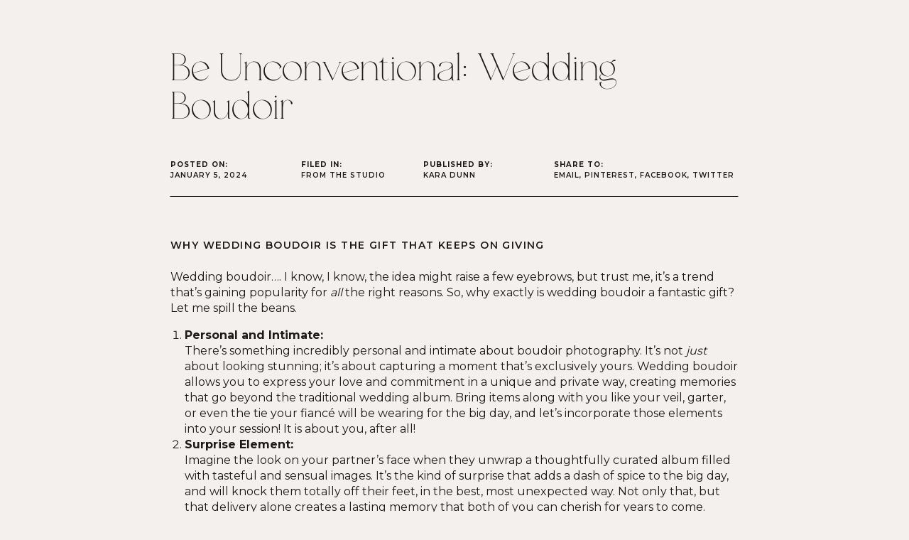

--- FILE ---
content_type: text/html; charset=UTF-8
request_url: https://dejarevel.com/wedding-boudoir/
body_size: 20451
content:
<!DOCTYPE html>
<html lang="en-US" class="d">
<head>
<link rel="stylesheet" type="text/css" href="//lib.showit.co/engine/2.6.4/showit.css" />
<meta name='robots' content='index, follow, max-image-preview:large, max-snippet:-1, max-video-preview:-1' />

            <script data-no-defer="1" data-ezscrex="false" data-cfasync="false" data-pagespeed-no-defer data-cookieconsent="ignore">
                var ctPublicFunctions = {"_ajax_nonce":"40c59d3d55","_rest_nonce":"42eaed0b10","_ajax_url":"\/wp-admin\/admin-ajax.php","_rest_url":"https:\/\/dejarevel.com\/wp-json\/","data__cookies_type":"native","data__ajax_type":"admin_ajax","data__bot_detector_enabled":"0","data__frontend_data_log_enabled":1,"cookiePrefix":"","wprocket_detected":false,"host_url":"dejarevel.com","text__ee_click_to_select":"Click to select the whole data","text__ee_original_email":"The complete one is","text__ee_got_it":"Got it","text__ee_blocked":"Blocked","text__ee_cannot_connect":"Cannot connect","text__ee_cannot_decode":"Can not decode email. Unknown reason","text__ee_email_decoder":"CleanTalk email decoder","text__ee_wait_for_decoding":"The magic is on the way!","text__ee_decoding_process":"Please wait a few seconds while we decode the contact data."}
            </script>
        
            <script data-no-defer="1" data-ezscrex="false" data-cfasync="false" data-pagespeed-no-defer data-cookieconsent="ignore">
                var ctPublic = {"_ajax_nonce":"40c59d3d55","settings__forms__check_internal":"0","settings__forms__check_external":"0","settings__forms__force_protection":0,"settings__forms__search_test":"0","settings__data__bot_detector_enabled":"0","settings__sfw__anti_crawler":0,"blog_home":"https:\/\/dejarevel.com\/","pixel__setting":"3","pixel__enabled":false,"pixel__url":"https:\/\/moderate3-v4.cleantalk.org\/pixel\/d4460d2391c489bc12b48d794aec7464.gif","data__email_check_before_post":"1","data__email_check_exist_post":1,"data__cookies_type":"native","data__key_is_ok":true,"data__visible_fields_required":true,"wl_brandname":"Anti-Spam by CleanTalk","wl_brandname_short":"CleanTalk","ct_checkjs_key":1733641462,"emailEncoderPassKey":"7d4b41fbeb2b79d8db2a7bb8ea86e14d","bot_detector_forms_excluded":"W10=","advancedCacheExists":false,"varnishCacheExists":false,"wc_ajax_add_to_cart":false}
            </script>
        
	<!-- This site is optimized with the Yoast SEO plugin v26.3 - https://yoast.com/wordpress/plugins/seo/ -->
	<title>Be Unconventional: Wedding Boudoir - dejarevel.com</title>
	<meta name="description" content="Wedding boudoir: the gift that keeps on giving. Treat your significant other (and yourself) to a unique gift that&#039;ll be forever cherished." />
	<link rel="canonical" href="https://dejarevel.com/wedding-boudoir/" />
	<meta property="og:locale" content="en_US" />
	<meta property="og:type" content="article" />
	<meta property="og:title" content="Be Unconventional: Wedding Boudoir - dejarevel.com" />
	<meta property="og:description" content="Wedding boudoir: the gift that keeps on giving. Treat your significant other (and yourself) to a unique gift that&#039;ll be forever cherished." />
	<meta property="og:url" content="https://dejarevel.com/wedding-boudoir/" />
	<meta property="og:site_name" content="dejarevel.com" />
	<meta property="article:publisher" content="https://www.facebook.com/groups/2694960230598199" />
	<meta property="article:published_time" content="2024-01-05T20:27:40+00:00" />
	<meta property="article:modified_time" content="2024-01-05T20:28:48+00:00" />
	<meta property="og:image" content="https://dejarevel.com/wp-content/uploads/sites/40361/2024/01/DSC01278-Edit-1024x683.jpg" />
	<meta name="author" content="Kara Dunn" />
	<meta name="twitter:card" content="summary_large_image" />
	<meta name="twitter:label1" content="Written by" />
	<meta name="twitter:data1" content="Kara Dunn" />
	<meta name="twitter:label2" content="Est. reading time" />
	<meta name="twitter:data2" content="3 minutes" />
	<script type="application/ld+json" class="yoast-schema-graph">{"@context":"https://schema.org","@graph":[{"@type":"Article","@id":"https://dejarevel.com/wedding-boudoir/#article","isPartOf":{"@id":"https://dejarevel.com/wedding-boudoir/"},"author":{"name":"Kara Dunn","@id":"https://dejarevel.com/#/schema/person/a5ecbe6cf78a7879d2a42cf394446396"},"headline":"Be Unconventional: Wedding Boudoir","datePublished":"2024-01-05T20:27:40+00:00","dateModified":"2024-01-05T20:28:48+00:00","mainEntityOfPage":{"@id":"https://dejarevel.com/wedding-boudoir/"},"wordCount":628,"commentCount":0,"publisher":{"@id":"https://dejarevel.com/#organization"},"image":{"@id":"https://dejarevel.com/wedding-boudoir/#primaryimage"},"thumbnailUrl":"https://dejarevel.com/wp-content/uploads/sites/40361/2024/01/DSC01278-Edit-scaled.jpg","articleSection":["From the Studio"],"inLanguage":"en-US","potentialAction":[{"@type":"CommentAction","name":"Comment","target":["https://dejarevel.com/wedding-boudoir/#respond"]}]},{"@type":"WebPage","@id":"https://dejarevel.com/wedding-boudoir/","url":"https://dejarevel.com/wedding-boudoir/","name":"Be Unconventional: Wedding Boudoir - dejarevel.com","isPartOf":{"@id":"https://dejarevel.com/#website"},"primaryImageOfPage":{"@id":"https://dejarevel.com/wedding-boudoir/#primaryimage"},"image":{"@id":"https://dejarevel.com/wedding-boudoir/#primaryimage"},"thumbnailUrl":"https://dejarevel.com/wp-content/uploads/sites/40361/2024/01/DSC01278-Edit-scaled.jpg","datePublished":"2024-01-05T20:27:40+00:00","dateModified":"2024-01-05T20:28:48+00:00","description":"Wedding boudoir: the gift that keeps on giving. Treat your significant other (and yourself) to a unique gift that'll be forever cherished.","breadcrumb":{"@id":"https://dejarevel.com/wedding-boudoir/#breadcrumb"},"inLanguage":"en-US","potentialAction":[{"@type":"ReadAction","target":["https://dejarevel.com/wedding-boudoir/"]}]},{"@type":"ImageObject","inLanguage":"en-US","@id":"https://dejarevel.com/wedding-boudoir/#primaryimage","url":"https://dejarevel.com/wp-content/uploads/sites/40361/2024/01/DSC01278-Edit-scaled.jpg","contentUrl":"https://dejarevel.com/wp-content/uploads/sites/40361/2024/01/DSC01278-Edit-scaled.jpg","width":2560,"height":1706},{"@type":"BreadcrumbList","@id":"https://dejarevel.com/wedding-boudoir/#breadcrumb","itemListElement":[{"@type":"ListItem","position":1,"name":"Home","item":"https://dejarevel.com/"},{"@type":"ListItem","position":2,"name":"Blog","item":"https://dejarevel.com/blog/"},{"@type":"ListItem","position":3,"name":"Be Unconventional: Wedding Boudoir"}]},{"@type":"WebSite","@id":"https://dejarevel.com/#website","url":"https://dejarevel.com/","name":"dejarevel.com","description":"","publisher":{"@id":"https://dejarevel.com/#organization"},"potentialAction":[{"@type":"SearchAction","target":{"@type":"EntryPoint","urlTemplate":"https://dejarevel.com/?s={search_term_string}"},"query-input":{"@type":"PropertyValueSpecification","valueRequired":true,"valueName":"search_term_string"}}],"inLanguage":"en-US"},{"@type":"Organization","@id":"https://dejarevel.com/#organization","name":"Déjà Revél","url":"https://dejarevel.com/","logo":{"@type":"ImageObject","inLanguage":"en-US","@id":"https://dejarevel.com/#/schema/logo/image/","url":"https://dejarevel.com/wp-content/uploads/sites/40361/2023/10/Hang-tag-suspended.png","contentUrl":"https://dejarevel.com/wp-content/uploads/sites/40361/2023/10/Hang-tag-suspended.png","width":2000,"height":2000,"caption":"Déjà Revél"},"image":{"@id":"https://dejarevel.com/#/schema/logo/image/"},"sameAs":["https://www.facebook.com/groups/2694960230598199","https://www.instagram.com/dejarevelboudoir"]},{"@type":"Person","@id":"https://dejarevel.com/#/schema/person/a5ecbe6cf78a7879d2a42cf394446396","name":"Kara Dunn","image":{"@type":"ImageObject","inLanguage":"en-US","@id":"https://dejarevel.com/#/schema/person/image/","url":"https://secure.gravatar.com/avatar/f3c79b2fe8071ad4516b6d9f3183aa3ff0ad179a19050e9b52aaed5926f6adf0?s=96&d=mm&r=g","contentUrl":"https://secure.gravatar.com/avatar/f3c79b2fe8071ad4516b6d9f3183aa3ff0ad179a19050e9b52aaed5926f6adf0?s=96&d=mm&r=g","caption":"Kara Dunn"},"url":"https://dejarevel.com/author/contactdejarevel-com/"}]}</script>
	<!-- / Yoast SEO plugin. -->


<link rel="alternate" type="application/rss+xml" title="dejarevel.com &raquo; Feed" href="https://dejarevel.com/feed/" />
<link rel="alternate" type="application/rss+xml" title="dejarevel.com &raquo; Comments Feed" href="https://dejarevel.com/comments/feed/" />
<link rel="alternate" type="application/rss+xml" title="dejarevel.com &raquo; Be Unconventional: Wedding Boudoir Comments Feed" href="https://dejarevel.com/wedding-boudoir/feed/" />
<script type="text/javascript">
/* <![CDATA[ */
window._wpemojiSettings = {"baseUrl":"https:\/\/s.w.org\/images\/core\/emoji\/16.0.1\/72x72\/","ext":".png","svgUrl":"https:\/\/s.w.org\/images\/core\/emoji\/16.0.1\/svg\/","svgExt":".svg","source":{"concatemoji":"https:\/\/dejarevel.com\/wp-includes\/js\/wp-emoji-release.min.js?ver=6.8.3"}};
/*! This file is auto-generated */
!function(s,n){var o,i,e;function c(e){try{var t={supportTests:e,timestamp:(new Date).valueOf()};sessionStorage.setItem(o,JSON.stringify(t))}catch(e){}}function p(e,t,n){e.clearRect(0,0,e.canvas.width,e.canvas.height),e.fillText(t,0,0);var t=new Uint32Array(e.getImageData(0,0,e.canvas.width,e.canvas.height).data),a=(e.clearRect(0,0,e.canvas.width,e.canvas.height),e.fillText(n,0,0),new Uint32Array(e.getImageData(0,0,e.canvas.width,e.canvas.height).data));return t.every(function(e,t){return e===a[t]})}function u(e,t){e.clearRect(0,0,e.canvas.width,e.canvas.height),e.fillText(t,0,0);for(var n=e.getImageData(16,16,1,1),a=0;a<n.data.length;a++)if(0!==n.data[a])return!1;return!0}function f(e,t,n,a){switch(t){case"flag":return n(e,"\ud83c\udff3\ufe0f\u200d\u26a7\ufe0f","\ud83c\udff3\ufe0f\u200b\u26a7\ufe0f")?!1:!n(e,"\ud83c\udde8\ud83c\uddf6","\ud83c\udde8\u200b\ud83c\uddf6")&&!n(e,"\ud83c\udff4\udb40\udc67\udb40\udc62\udb40\udc65\udb40\udc6e\udb40\udc67\udb40\udc7f","\ud83c\udff4\u200b\udb40\udc67\u200b\udb40\udc62\u200b\udb40\udc65\u200b\udb40\udc6e\u200b\udb40\udc67\u200b\udb40\udc7f");case"emoji":return!a(e,"\ud83e\udedf")}return!1}function g(e,t,n,a){var r="undefined"!=typeof WorkerGlobalScope&&self instanceof WorkerGlobalScope?new OffscreenCanvas(300,150):s.createElement("canvas"),o=r.getContext("2d",{willReadFrequently:!0}),i=(o.textBaseline="top",o.font="600 32px Arial",{});return e.forEach(function(e){i[e]=t(o,e,n,a)}),i}function t(e){var t=s.createElement("script");t.src=e,t.defer=!0,s.head.appendChild(t)}"undefined"!=typeof Promise&&(o="wpEmojiSettingsSupports",i=["flag","emoji"],n.supports={everything:!0,everythingExceptFlag:!0},e=new Promise(function(e){s.addEventListener("DOMContentLoaded",e,{once:!0})}),new Promise(function(t){var n=function(){try{var e=JSON.parse(sessionStorage.getItem(o));if("object"==typeof e&&"number"==typeof e.timestamp&&(new Date).valueOf()<e.timestamp+604800&&"object"==typeof e.supportTests)return e.supportTests}catch(e){}return null}();if(!n){if("undefined"!=typeof Worker&&"undefined"!=typeof OffscreenCanvas&&"undefined"!=typeof URL&&URL.createObjectURL&&"undefined"!=typeof Blob)try{var e="postMessage("+g.toString()+"("+[JSON.stringify(i),f.toString(),p.toString(),u.toString()].join(",")+"));",a=new Blob([e],{type:"text/javascript"}),r=new Worker(URL.createObjectURL(a),{name:"wpTestEmojiSupports"});return void(r.onmessage=function(e){c(n=e.data),r.terminate(),t(n)})}catch(e){}c(n=g(i,f,p,u))}t(n)}).then(function(e){for(var t in e)n.supports[t]=e[t],n.supports.everything=n.supports.everything&&n.supports[t],"flag"!==t&&(n.supports.everythingExceptFlag=n.supports.everythingExceptFlag&&n.supports[t]);n.supports.everythingExceptFlag=n.supports.everythingExceptFlag&&!n.supports.flag,n.DOMReady=!1,n.readyCallback=function(){n.DOMReady=!0}}).then(function(){return e}).then(function(){var e;n.supports.everything||(n.readyCallback(),(e=n.source||{}).concatemoji?t(e.concatemoji):e.wpemoji&&e.twemoji&&(t(e.twemoji),t(e.wpemoji)))}))}((window,document),window._wpemojiSettings);
/* ]]> */
</script>
<style id='wp-emoji-styles-inline-css' type='text/css'>

	img.wp-smiley, img.emoji {
		display: inline !important;
		border: none !important;
		box-shadow: none !important;
		height: 1em !important;
		width: 1em !important;
		margin: 0 0.07em !important;
		vertical-align: -0.1em !important;
		background: none !important;
		padding: 0 !important;
	}
</style>
<link rel='stylesheet' id='wp-block-library-css' href='https://dejarevel.com/wp-includes/css/dist/block-library/style.min.css?ver=6.8.3' type='text/css' media='all' />
<style id='classic-theme-styles-inline-css' type='text/css'>
/*! This file is auto-generated */
.wp-block-button__link{color:#fff;background-color:#32373c;border-radius:9999px;box-shadow:none;text-decoration:none;padding:calc(.667em + 2px) calc(1.333em + 2px);font-size:1.125em}.wp-block-file__button{background:#32373c;color:#fff;text-decoration:none}
</style>
<style id='global-styles-inline-css' type='text/css'>
:root{--wp--preset--aspect-ratio--square: 1;--wp--preset--aspect-ratio--4-3: 4/3;--wp--preset--aspect-ratio--3-4: 3/4;--wp--preset--aspect-ratio--3-2: 3/2;--wp--preset--aspect-ratio--2-3: 2/3;--wp--preset--aspect-ratio--16-9: 16/9;--wp--preset--aspect-ratio--9-16: 9/16;--wp--preset--color--black: #000000;--wp--preset--color--cyan-bluish-gray: #abb8c3;--wp--preset--color--white: #ffffff;--wp--preset--color--pale-pink: #f78da7;--wp--preset--color--vivid-red: #cf2e2e;--wp--preset--color--luminous-vivid-orange: #ff6900;--wp--preset--color--luminous-vivid-amber: #fcb900;--wp--preset--color--light-green-cyan: #7bdcb5;--wp--preset--color--vivid-green-cyan: #00d084;--wp--preset--color--pale-cyan-blue: #8ed1fc;--wp--preset--color--vivid-cyan-blue: #0693e3;--wp--preset--color--vivid-purple: #9b51e0;--wp--preset--gradient--vivid-cyan-blue-to-vivid-purple: linear-gradient(135deg,rgba(6,147,227,1) 0%,rgb(155,81,224) 100%);--wp--preset--gradient--light-green-cyan-to-vivid-green-cyan: linear-gradient(135deg,rgb(122,220,180) 0%,rgb(0,208,130) 100%);--wp--preset--gradient--luminous-vivid-amber-to-luminous-vivid-orange: linear-gradient(135deg,rgba(252,185,0,1) 0%,rgba(255,105,0,1) 100%);--wp--preset--gradient--luminous-vivid-orange-to-vivid-red: linear-gradient(135deg,rgba(255,105,0,1) 0%,rgb(207,46,46) 100%);--wp--preset--gradient--very-light-gray-to-cyan-bluish-gray: linear-gradient(135deg,rgb(238,238,238) 0%,rgb(169,184,195) 100%);--wp--preset--gradient--cool-to-warm-spectrum: linear-gradient(135deg,rgb(74,234,220) 0%,rgb(151,120,209) 20%,rgb(207,42,186) 40%,rgb(238,44,130) 60%,rgb(251,105,98) 80%,rgb(254,248,76) 100%);--wp--preset--gradient--blush-light-purple: linear-gradient(135deg,rgb(255,206,236) 0%,rgb(152,150,240) 100%);--wp--preset--gradient--blush-bordeaux: linear-gradient(135deg,rgb(254,205,165) 0%,rgb(254,45,45) 50%,rgb(107,0,62) 100%);--wp--preset--gradient--luminous-dusk: linear-gradient(135deg,rgb(255,203,112) 0%,rgb(199,81,192) 50%,rgb(65,88,208) 100%);--wp--preset--gradient--pale-ocean: linear-gradient(135deg,rgb(255,245,203) 0%,rgb(182,227,212) 50%,rgb(51,167,181) 100%);--wp--preset--gradient--electric-grass: linear-gradient(135deg,rgb(202,248,128) 0%,rgb(113,206,126) 100%);--wp--preset--gradient--midnight: linear-gradient(135deg,rgb(2,3,129) 0%,rgb(40,116,252) 100%);--wp--preset--font-size--small: 13px;--wp--preset--font-size--medium: 20px;--wp--preset--font-size--large: 36px;--wp--preset--font-size--x-large: 42px;--wp--preset--spacing--20: 0.44rem;--wp--preset--spacing--30: 0.67rem;--wp--preset--spacing--40: 1rem;--wp--preset--spacing--50: 1.5rem;--wp--preset--spacing--60: 2.25rem;--wp--preset--spacing--70: 3.38rem;--wp--preset--spacing--80: 5.06rem;--wp--preset--shadow--natural: 6px 6px 9px rgba(0, 0, 0, 0.2);--wp--preset--shadow--deep: 12px 12px 50px rgba(0, 0, 0, 0.4);--wp--preset--shadow--sharp: 6px 6px 0px rgba(0, 0, 0, 0.2);--wp--preset--shadow--outlined: 6px 6px 0px -3px rgba(255, 255, 255, 1), 6px 6px rgba(0, 0, 0, 1);--wp--preset--shadow--crisp: 6px 6px 0px rgba(0, 0, 0, 1);}:where(.is-layout-flex){gap: 0.5em;}:where(.is-layout-grid){gap: 0.5em;}body .is-layout-flex{display: flex;}.is-layout-flex{flex-wrap: wrap;align-items: center;}.is-layout-flex > :is(*, div){margin: 0;}body .is-layout-grid{display: grid;}.is-layout-grid > :is(*, div){margin: 0;}:where(.wp-block-columns.is-layout-flex){gap: 2em;}:where(.wp-block-columns.is-layout-grid){gap: 2em;}:where(.wp-block-post-template.is-layout-flex){gap: 1.25em;}:where(.wp-block-post-template.is-layout-grid){gap: 1.25em;}.has-black-color{color: var(--wp--preset--color--black) !important;}.has-cyan-bluish-gray-color{color: var(--wp--preset--color--cyan-bluish-gray) !important;}.has-white-color{color: var(--wp--preset--color--white) !important;}.has-pale-pink-color{color: var(--wp--preset--color--pale-pink) !important;}.has-vivid-red-color{color: var(--wp--preset--color--vivid-red) !important;}.has-luminous-vivid-orange-color{color: var(--wp--preset--color--luminous-vivid-orange) !important;}.has-luminous-vivid-amber-color{color: var(--wp--preset--color--luminous-vivid-amber) !important;}.has-light-green-cyan-color{color: var(--wp--preset--color--light-green-cyan) !important;}.has-vivid-green-cyan-color{color: var(--wp--preset--color--vivid-green-cyan) !important;}.has-pale-cyan-blue-color{color: var(--wp--preset--color--pale-cyan-blue) !important;}.has-vivid-cyan-blue-color{color: var(--wp--preset--color--vivid-cyan-blue) !important;}.has-vivid-purple-color{color: var(--wp--preset--color--vivid-purple) !important;}.has-black-background-color{background-color: var(--wp--preset--color--black) !important;}.has-cyan-bluish-gray-background-color{background-color: var(--wp--preset--color--cyan-bluish-gray) !important;}.has-white-background-color{background-color: var(--wp--preset--color--white) !important;}.has-pale-pink-background-color{background-color: var(--wp--preset--color--pale-pink) !important;}.has-vivid-red-background-color{background-color: var(--wp--preset--color--vivid-red) !important;}.has-luminous-vivid-orange-background-color{background-color: var(--wp--preset--color--luminous-vivid-orange) !important;}.has-luminous-vivid-amber-background-color{background-color: var(--wp--preset--color--luminous-vivid-amber) !important;}.has-light-green-cyan-background-color{background-color: var(--wp--preset--color--light-green-cyan) !important;}.has-vivid-green-cyan-background-color{background-color: var(--wp--preset--color--vivid-green-cyan) !important;}.has-pale-cyan-blue-background-color{background-color: var(--wp--preset--color--pale-cyan-blue) !important;}.has-vivid-cyan-blue-background-color{background-color: var(--wp--preset--color--vivid-cyan-blue) !important;}.has-vivid-purple-background-color{background-color: var(--wp--preset--color--vivid-purple) !important;}.has-black-border-color{border-color: var(--wp--preset--color--black) !important;}.has-cyan-bluish-gray-border-color{border-color: var(--wp--preset--color--cyan-bluish-gray) !important;}.has-white-border-color{border-color: var(--wp--preset--color--white) !important;}.has-pale-pink-border-color{border-color: var(--wp--preset--color--pale-pink) !important;}.has-vivid-red-border-color{border-color: var(--wp--preset--color--vivid-red) !important;}.has-luminous-vivid-orange-border-color{border-color: var(--wp--preset--color--luminous-vivid-orange) !important;}.has-luminous-vivid-amber-border-color{border-color: var(--wp--preset--color--luminous-vivid-amber) !important;}.has-light-green-cyan-border-color{border-color: var(--wp--preset--color--light-green-cyan) !important;}.has-vivid-green-cyan-border-color{border-color: var(--wp--preset--color--vivid-green-cyan) !important;}.has-pale-cyan-blue-border-color{border-color: var(--wp--preset--color--pale-cyan-blue) !important;}.has-vivid-cyan-blue-border-color{border-color: var(--wp--preset--color--vivid-cyan-blue) !important;}.has-vivid-purple-border-color{border-color: var(--wp--preset--color--vivid-purple) !important;}.has-vivid-cyan-blue-to-vivid-purple-gradient-background{background: var(--wp--preset--gradient--vivid-cyan-blue-to-vivid-purple) !important;}.has-light-green-cyan-to-vivid-green-cyan-gradient-background{background: var(--wp--preset--gradient--light-green-cyan-to-vivid-green-cyan) !important;}.has-luminous-vivid-amber-to-luminous-vivid-orange-gradient-background{background: var(--wp--preset--gradient--luminous-vivid-amber-to-luminous-vivid-orange) !important;}.has-luminous-vivid-orange-to-vivid-red-gradient-background{background: var(--wp--preset--gradient--luminous-vivid-orange-to-vivid-red) !important;}.has-very-light-gray-to-cyan-bluish-gray-gradient-background{background: var(--wp--preset--gradient--very-light-gray-to-cyan-bluish-gray) !important;}.has-cool-to-warm-spectrum-gradient-background{background: var(--wp--preset--gradient--cool-to-warm-spectrum) !important;}.has-blush-light-purple-gradient-background{background: var(--wp--preset--gradient--blush-light-purple) !important;}.has-blush-bordeaux-gradient-background{background: var(--wp--preset--gradient--blush-bordeaux) !important;}.has-luminous-dusk-gradient-background{background: var(--wp--preset--gradient--luminous-dusk) !important;}.has-pale-ocean-gradient-background{background: var(--wp--preset--gradient--pale-ocean) !important;}.has-electric-grass-gradient-background{background: var(--wp--preset--gradient--electric-grass) !important;}.has-midnight-gradient-background{background: var(--wp--preset--gradient--midnight) !important;}.has-small-font-size{font-size: var(--wp--preset--font-size--small) !important;}.has-medium-font-size{font-size: var(--wp--preset--font-size--medium) !important;}.has-large-font-size{font-size: var(--wp--preset--font-size--large) !important;}.has-x-large-font-size{font-size: var(--wp--preset--font-size--x-large) !important;}
:where(.wp-block-post-template.is-layout-flex){gap: 1.25em;}:where(.wp-block-post-template.is-layout-grid){gap: 1.25em;}
:where(.wp-block-columns.is-layout-flex){gap: 2em;}:where(.wp-block-columns.is-layout-grid){gap: 2em;}
:root :where(.wp-block-pullquote){font-size: 1.5em;line-height: 1.6;}
</style>
<link rel='stylesheet' id='cleantalk-public-css-css' href='https://dejarevel.com/wp-content/plugins/cleantalk-spam-protect/css/cleantalk-public.min.css?ver=6.67_1762444877' type='text/css' media='all' />
<link rel='stylesheet' id='cleantalk-email-decoder-css-css' href='https://dejarevel.com/wp-content/plugins/cleantalk-spam-protect/css/cleantalk-email-decoder.min.css?ver=6.67_1762444877' type='text/css' media='all' />
<script type="text/javascript" src="https://dejarevel.com/wp-content/plugins/cleantalk-spam-protect/js/apbct-public-bundle_gathering.min.js?ver=6.67_1762444877" id="apbct-public-bundle_gathering.min-js-js"></script>
<script type="text/javascript" src="https://dejarevel.com/wp-includes/js/jquery/jquery.min.js?ver=3.7.1" id="jquery-core-js"></script>
<script type="text/javascript" src="https://dejarevel.com/wp-includes/js/jquery/jquery-migrate.min.js?ver=3.4.1" id="jquery-migrate-js"></script>
<script type="text/javascript" src="https://dejarevel.com/wp-content/plugins/showit/public/js/showit.js?ver=1765988017" id="si-script-js"></script>
<link rel="https://api.w.org/" href="https://dejarevel.com/wp-json/" /><link rel="alternate" title="JSON" type="application/json" href="https://dejarevel.com/wp-json/wp/v2/posts/187" /><link rel="EditURI" type="application/rsd+xml" title="RSD" href="https://dejarevel.com/xmlrpc.php?rsd" />
<link rel='shortlink' href='https://dejarevel.com/?p=187' />
<link rel="alternate" title="oEmbed (JSON)" type="application/json+oembed" href="https://dejarevel.com/wp-json/oembed/1.0/embed?url=https%3A%2F%2Fdejarevel.com%2Fwedding-boudoir%2F" />
<link rel="alternate" title="oEmbed (XML)" type="text/xml+oembed" href="https://dejarevel.com/wp-json/oembed/1.0/embed?url=https%3A%2F%2Fdejarevel.com%2Fwedding-boudoir%2F&#038;format=xml" />

<meta charset="UTF-8" />
<meta name="viewport" content="width=device-width, initial-scale=1" />
<link rel="icon" type="image/png" href="//static.showit.co/200/X6wH8WT7rdzAL1Z_Io1d2w/230072/favicon.png" />
<link rel="preconnect" href="https://static.showit.co" />

<link rel="preconnect" href="https://fonts.googleapis.com">
<link rel="preconnect" href="https://fonts.gstatic.com" crossorigin>
<link href="https://fonts.googleapis.com/css?family=Montserrat:600|Montserrat:700|Montserrat:regular" rel="stylesheet" type="text/css"/>
<style>
@font-face{font-family:Myrogue Regular;src:url('//static.showit.co/file/SwMKNSfLQ0uLizAInAQTZQ/230072/myroge-regular.woff');}
@font-face{font-family:Miss Confidential;src:url('//static.showit.co/file/sZpzQt7BS-eBD3rlkOhOIw/230072/missconfidential.woff');}
</style>
<script id="init_data" type="application/json">
{"mobile":{"w":320,"bgMediaType":"none","bgFillType":"color","bgColor":"colors-7"},"desktop":{"w":1200,"bgColor":"colors-7","bgMediaType":"none","bgFillType":"color"},"sid":"il7hrcnwqletwab7unwphw","break":768,"assetURL":"//static.showit.co","contactFormId":"230072/370174","cfAction":"aHR0cHM6Ly9jbGllbnRzZXJ2aWNlLnNob3dpdC5jby9jb250YWN0Zm9ybQ==","sgAction":"aHR0cHM6Ly9jbGllbnRzZXJ2aWNlLnNob3dpdC5jby9zb2NpYWxncmlk","blockData":[{"slug":"post-header","visible":"a","states":[],"d":{"h":154,"w":1200,"nature":"dH","bgFillType":"color","bgColor":"colors-7","bgMediaType":"none"},"m":{"h":80,"w":320,"nature":"dH","bgFillType":"color","bgColor":"colors-7","bgMediaType":"none"}},{"slug":"meta","visible":"a","states":[],"d":{"h":80,"w":1200,"bgFillType":"color","bgColor":"colors-7","bgMediaType":"none"},"m":{"h":240,"w":320,"bgFillType":"color","bgColor":"colors-7","bgMediaType":"none"}},{"slug":"content","visible":"a","states":[],"d":{"h":172,"w":1200,"nature":"dH","bgFillType":"color","bgColor":"colors-7","bgMediaType":"none"},"m":{"h":280,"w":320,"nature":"dH","bgFillType":"color","bgColor":"colors-7","bgMediaType":"none"}},{"slug":"new-canvas","visible":"a","states":[],"d":{"h":457,"w":1200,"bgFillType":"color","bgColor":"colors-0","bgMediaType":"image","bgImage":{"key":"GEnMIBA2R-2dycoO8BjaEg/230072/emiliew-103_by_de_ja_reve_l_boudoir.jpg","aspect_ratio":1.5,"title":"EmilieW-103 by Déjà Revél Boudoir","type":"asset"},"bgOpacity":40,"bgPos":"cm","bgScale":"cover","bgScroll":"p"},"m":{"h":330,"w":320,"bgFillType":"color","bgColor":"colors-0","bgMediaType":"image","bgImage":{"key":"GEnMIBA2R-2dycoO8BjaEg/230072/emiliew-103_by_de_ja_reve_l_boudoir.jpg","aspect_ratio":1.5,"title":"EmilieW-103 by Déjà Revél Boudoir","type":"asset"},"bgOpacity":40,"bgPos":"cm","bgScale":"cover","bgScroll":"p"}},{"slug":"post-cta","visible":"a","states":[],"d":{"h":170,"w":1200,"bgFillType":"color","bgColor":"colors-7","bgMediaType":"none"},"m":{"h":99,"w":320,"bgFillType":"color","bgColor":"colors-7","bgMediaType":"none"}},{"slug":"hidden-comment-form","visible":"a","states":[],"d":{"h":80,"w":1200,"nature":"dH","bgFillType":"color","bgColor":"#000000:0","bgMediaType":"none"},"m":{"h":48,"w":320,"nature":"dH","bgFillType":"color","bgColor":"colors-7","bgMediaType":"none"}},{"slug":"hidden-comments","visible":"a","states":[],"d":{"h":230,"w":1200,"nature":"dH","bgFillType":"color","bgColor":"#000000:0","bgMediaType":"none"},"m":{"h":150,"w":320,"nature":"dH","bgFillType":"color","bgColor":"colors-7","bgMediaType":"none"}},{"slug":"pagination","visible":"a","states":[],"d":{"h":100,"w":1200,"nature":"dH","bgFillType":"color","bgColor":"colors-7","bgMediaType":"none"},"m":{"h":60,"w":320,"nature":"dH","bgFillType":"color","bgColor":"colors-7","bgMediaType":"none"}},{"slug":"recent-posts","visible":"a","states":[{"d":{"bgFillType":"color","bgColor":"#000000:0","bgMediaType":"none"},"m":{"bgFillType":"color","bgColor":"#000000:0","bgMediaType":"none"},"slug":"post-1"},{"d":{"bgFillType":"color","bgColor":"#000000:0","bgMediaType":"none"},"m":{"bgFillType":"color","bgColor":"#000000:0","bgMediaType":"none"},"slug":"post-2"},{"d":{"bgFillType":"color","bgColor":"#000000:0","bgMediaType":"none"},"m":{"bgFillType":"color","bgColor":"#000000:0","bgMediaType":"none"},"slug":"post-3"}],"d":{"h":960,"w":1200,"bgFillType":"color","bgColor":"colors-5","bgMediaType":"none"},"m":{"h":1330,"w":320,"bgFillType":"color","bgColor":"colors-5","bgMediaType":"none"},"wpPostLookup":true,"stateTrans":[{},{},{}]},{"slug":"blog-categories","visible":"a","states":[],"d":{"h":640,"w":1200,"bgFillType":"color","bgColor":"colors-5","bgMediaType":"image","bgImage":{"key":"QSDRBVQaQhmUN4hqTRcxhw/230072/christinar-24_by_de_ja_reve_l_boudoir.jpg","aspect_ratio":1.5,"title":"ChristinaR-24 by Déjà Revél Boudoir","type":"asset"},"bgOpacity":20,"bgPos":"cm","bgScale":"cover","bgScroll":"x"},"m":{"h":427,"w":320,"bgFillType":"color","bgColor":"colors-5","bgMediaType":"image","bgImage":{"key":"bG2xejSVRnKAyozSex0MsA/230072/christinar-17_by_de_ja_reve_l_boudoir.jpg","aspect_ratio":0.66667,"title":"ChristinaR-17 by Déjà Revél Boudoir","type":"asset"},"bgOpacity":20,"bgPos":"cm","bgScale":"cover","bgScroll":"p"}},{"slug":"opt-in","visible":"a","states":[{"d":{"bgFillType":"color","bgColor":"#000000:0","bgMediaType":"none"},"m":{"bgFillType":"color","bgColor":"#000000:0","bgMediaType":"none"},"slug":"view-1"},{"d":{"bgFillType":"color","bgColor":"#000000:0","bgMediaType":"none"},"m":{"bgFillType":"color","bgColor":"#000000:0","bgMediaType":"none"},"slug":"view-2"}],"d":{"h":800,"w":1200,"bgFillType":"color","bgColor":"colors-4","bgMediaType":"none"},"m":{"h":681,"w":320,"bgFillType":"color","bgColor":"colors-4","bgMediaType":"none"},"stateTrans":[{},{}]}],"elementData":[{"type":"text","visible":"a","id":"post-header_0","blockId":"post-header","m":{"x":40,"y":36,"w":240,"h":36,"a":0},"d":{"x":200,"y":73,"w":800,"h":66,"a":0}},{"type":"text","visible":"a","id":"meta_0","blockId":"meta","m":{"x":79,"y":185,"w":162,"h":28,"a":0},"d":{"x":740,"y":44,"w":263,"h":14,"a":0}},{"type":"text","visible":"a","id":"meta_1","blockId":"meta","m":{"x":30,"y":171,"w":260,"h":14,"a":0},"d":{"x":740,"y":29,"w":164,"h":15,"a":0}},{"type":"text","visible":"a","id":"meta_2","blockId":"meta","m":{"x":30,"y":137,"w":260,"h":14,"a":0},"d":{"x":556,"y":44,"w":164,"h":14,"a":0}},{"type":"text","visible":"a","id":"meta_3","blockId":"meta","m":{"x":30,"y":123,"w":260,"h":14,"a":0},"d":{"x":556,"y":29,"w":164,"h":15,"a":0}},{"type":"text","visible":"a","id":"meta_4","blockId":"meta","m":{"x":30,"y":89,"w":260,"h":14,"a":0},"d":{"x":384,"y":44,"w":152,"h":14,"a":0}},{"type":"text","visible":"a","id":"meta_5","blockId":"meta","m":{"x":30,"y":75,"w":260,"h":14,"a":0},"d":{"x":384,"y":29,"w":152,"h":15,"a":0}},{"type":"text","visible":"a","id":"meta_6","blockId":"meta","m":{"x":30,"y":41,"w":260,"h":14,"a":0},"d":{"x":200,"y":44,"w":164,"h":14,"a":0}},{"type":"text","visible":"a","id":"meta_7","blockId":"meta","m":{"x":30,"y":27,"w":260,"h":14,"a":0},"d":{"x":200,"y":29,"w":164,"h":15,"a":0}},{"type":"text","visible":"a","id":"content_0","blockId":"content","m":{"x":40,"y":42,"w":240,"h":220,"a":0},"d":{"x":200,"y":60,"w":800,"h":91,"a":0}},{"type":"line","visible":"a","id":"content_1","blockId":"content","m":{"x":40,"y":0,"w":240,"a":0},"d":{"x":200,"y":0,"w":800,"h":1,"a":0}},{"type":"line","visible":"a","id":"new-canvas_0","blockId":"new-canvas","m":{"x":0,"y":314,"w":320,"a":0},"d":{"x":-1,"y":440,"w":1202,"h":1,"a":0,"lockH":"s"}},{"type":"line","visible":"a","id":"new-canvas_1","blockId":"new-canvas","m":{"x":1,"y":12,"w":320,"a":0},"d":{"x":-1,"y":10,"w":1202,"h":1,"a":0,"lockH":"s"}},{"type":"text","visible":"a","id":"new-canvas_2","blockId":"new-canvas","m":{"x":30,"y":204,"w":260,"h":21,"a":0},"d":{"x":148,"y":259,"w":904,"h":30,"a":0}},{"type":"text","visible":"a","id":"new-canvas_3","blockId":"new-canvas","m":{"x":26,"y":46,"w":268,"h":142,"a":0},"d":{"x":61,"y":114,"w":1078,"h":113,"a":0,"lockV":"b"}},{"type":"simple","visible":"a","id":"new-canvas_4","blockId":"new-canvas","m":{"x":75,"y":245,"w":170,"h":40,"a":0},"d":{"x":499,"y":304,"w":202,"h":40,"a":0}},{"type":"text","visible":"a","id":"new-canvas_5","blockId":"new-canvas","m":{"x":92,"y":253,"w":118,"h":25,"a":0},"d":{"x":494,"y":312,"w":204,"h":24,"a":0}},{"type":"icon","visible":"a","id":"new-canvas_6","blockId":"new-canvas","m":{"x":195,"y":255,"w":20,"h":20,"a":0},"d":{"x":640,"y":315,"w":16,"h":16,"a":0}},{"type":"text","visible":"a","id":"post-cta_0","blockId":"post-cta","m":{"x":50,"y":25,"w":220,"h":50,"a":0},"d":{"x":270,"y":53,"w":660,"h":25,"a":0},"pc":[{"type":"show","block":"hidden-comment-form"},{"type":"show","block":"hidden-comments"}]},{"type":"text","visible":"a","id":"hidden-comment-form_0","blockId":"hidden-comment-form","m":{"x":30,"y":13,"w":260,"h":22,"a":0},"d":{"x":200,"y":0,"w":800,"h":26,"a":0}},{"type":"text","visible":"a","id":"hidden-comments_0","blockId":"hidden-comments","m":{"x":52,"y":93,"w":221,"h":17,"a":0,"lockV":"b"},"d":{"x":229,"y":127,"w":742,"h":20,"a":0,"lockV":"b"},"pc":[{"type":"hide","block":"hidden-comment-form"},{"type":"hide","block":"hidden-comments"}]},{"type":"simple","visible":"a","id":"hidden-comments_1","blockId":"hidden-comments","m":{"x":30,"y":0,"w":260,"h":67,"a":0,"lockV":"s"},"d":{"x":200,"y":0,"w":800,"h":88,"a":0,"lockV":"s"}},{"type":"text","visible":"a","id":"hidden-comments_2","blockId":"hidden-comments","m":{"x":45,"y":21,"w":230,"h":24,"a":0},"d":{"x":229,"y":31,"w":742,"h":26,"a":0}},{"type":"text","visible":"a","id":"pagination_0","blockId":"pagination","m":{"x":174,"y":19,"w":113,"h":19,"a":0},"d":{"x":600,"y":27,"w":540,"h":20,"a":0,"lockH":"rs"}},{"type":"text","visible":"a","id":"pagination_1","blockId":"pagination","m":{"x":174,"y":0,"w":113,"h":19,"a":0},"d":{"x":900,"y":0,"w":240,"h":20,"a":0,"lockH":"r"}},{"type":"text","visible":"a","id":"pagination_2","blockId":"pagination","m":{"x":33,"y":19,"w":113,"h":19,"a":0},"d":{"x":60,"y":27,"w":540,"h":20,"a":0,"lockH":"ls"}},{"type":"text","visible":"a","id":"pagination_3","blockId":"pagination","m":{"x":33,"y":0,"w":113,"h":19,"a":0},"d":{"x":60,"y":0,"w":240,"h":20,"a":0,"lockH":"l"}},{"type":"simple","visible":"a","id":"recent-posts_post-1_0","blockId":"recent-posts","m":{"x":31,"y":125,"w":260,"h":364,"a":0},"d":{"x":60,"y":310,"w":332,"h":501,"a":0}},{"type":"graphic","visible":"a","id":"recent-posts_post-1_1","blockId":"recent-posts","m":{"x":30,"y":124,"w":262,"h":366,"a":0},"d":{"x":60,"y":310,"w":332,"h":501,"a":0,"o":100,"gs":{"s":50,"t":"cover","p":140,"x":70,"y":80}},"c":{"key":"4_IOB397TLOkVDSqCiCUcQ/230072/breaking_down_excuses.jpg","aspect_ratio":1.5}},{"type":"text","visible":"a","id":"recent-posts_post-1_2","blockId":"recent-posts","m":{"x":36,"y":399,"w":248,"h":50,"a":0},"d":{"x":86,"y":694,"w":280,"h":74,"a":0}},{"type":"text","visible":"a","id":"recent-posts_post-1_3","blockId":"recent-posts","m":{"x":60,"y":374,"w":200,"h":10,"a":0},"d":{"x":95,"y":659,"w":262,"h":15,"a":0}},{"type":"simple","visible":"a","id":"recent-posts_post-2_0","blockId":"recent-posts","m":{"x":31,"y":519,"w":260,"h":364,"a":0},"d":{"x":434,"y":310,"w":332,"h":501,"a":0}},{"type":"graphic","visible":"a","id":"recent-posts_post-2_1","blockId":"recent-posts","m":{"x":30,"y":518,"w":262,"h":366,"a":0},"d":{"x":434,"y":310,"w":332,"h":501,"a":0,"o":100,"gs":{"s":50,"t":"cover","p":140,"x":70,"y":80}},"c":{"key":"8j14uOzwQGWHT_U2baTHnw/shared/slow_folk_by_northfolk_0081.jpg","aspect_ratio":0.6675}},{"type":"text","visible":"a","id":"recent-posts_post-2_2","blockId":"recent-posts","m":{"x":41,"y":793,"w":239,"h":49,"a":0},"d":{"x":460,"y":694,"w":280,"h":74,"a":0}},{"type":"text","visible":"a","id":"recent-posts_post-2_3","blockId":"recent-posts","m":{"x":60,"y":768,"w":200,"h":10,"a":0},"d":{"x":469,"y":659,"w":262,"h":15,"a":0}},{"type":"simple","visible":"a","id":"recent-posts_post-3_0","blockId":"recent-posts","m":{"x":32,"y":912,"w":258,"h":364,"a":0},"d":{"x":808,"y":310,"w":332,"h":501,"a":0}},{"type":"graphic","visible":"a","id":"recent-posts_post-3_1","blockId":"recent-posts","m":{"x":29,"y":910,"w":262,"h":366,"a":0},"d":{"x":808,"y":310,"w":332,"h":501,"a":0,"o":100,"gs":{"s":50,"t":"cover","p":140,"x":70,"y":80}},"c":{"key":"Sun9qk-0SnyiOysHifORsw/shared/slow_folk_by_northfolk_0071.jpg","aspect_ratio":0.805}},{"type":"text","visible":"a","id":"recent-posts_post-3_2","blockId":"recent-posts","m":{"x":43,"y":1187,"w":234,"h":50,"a":0},"d":{"x":834,"y":694,"w":280,"h":74,"a":0}},{"type":"text","visible":"a","id":"recent-posts_post-3_3","blockId":"recent-posts","m":{"x":60,"y":1162,"w":200,"h":10,"a":0},"d":{"x":843,"y":659,"w":262,"h":15,"a":0}},{"type":"text","visible":"a","id":"recent-posts_1","blockId":"recent-posts","m":{"x":26,"y":50,"w":268,"h":50,"a":0},"d":{"x":60,"y":128,"w":1080,"h":104,"a":0,"o":100,"lockV":"b"}},{"type":"text","visible":"a","id":"recent-posts_2","blockId":"recent-posts","m":{"x":64,"y":34,"w":192,"h":16,"a":0},"d":{"x":60,"y":99,"w":1080,"h":20,"a":0}},{"type":"line","visible":"a","id":"blog-categories_0","blockId":"blog-categories","m":{"x":0,"y":410,"w":320,"a":0},"d":{"x":-1,"y":620,"w":1202,"h":1,"a":0,"lockH":"s"}},{"type":"text","visible":"a","id":"blog-categories_3","blockId":"blog-categories","m":{"x":30,"y":271,"w":260,"h":65,"a":0},"d":{"x":388,"y":371,"w":626,"h":42,"a":0,"lockV":"b"}},{"type":"text","visible":"d","id":"blog-categories_4","blockId":"blog-categories","m":{"x":30,"y":108,"w":260,"h":32,"a":0},"d":{"x":361,"y":371,"w":27,"h":42,"a":0,"lockV":"b"}},{"type":"text","visible":"a","id":"blog-categories_5","blockId":"blog-categories","m":{"x":30,"y":214,"w":260,"h":32,"a":0},"d":{"x":186,"y":371,"w":202,"h":42,"a":0,"lockV":"b"}},{"type":"text","visible":"a","id":"blog-categories_12","blockId":"blog-categories","m":{"x":30,"y":131,"w":260,"h":66,"a":0},"d":{"x":372,"y":309,"w":457,"h":42,"a":0,"lockV":"b"}},{"type":"text","visible":"a","id":"blog-categories_13","blockId":"blog-categories","m":{"x":30,"y":91,"w":261,"h":20,"a":0},"d":{"x":444,"y":228,"w":313,"h":28,"a":0}},{"type":"line","visible":"a","id":"blog-categories_14","blockId":"blog-categories","m":{"x":0,"y":10,"w":320,"a":0},"d":{"x":-1,"y":20,"w":1202,"h":1,"a":0,"lockH":"s"}},{"type":"simple","visible":"a","id":"opt-in_0","blockId":"opt-in","m":{"x":74,"y":54,"w":172,"h":228,"a":2},"d":{"x":662,"y":108,"w":442,"h":584,"a":2}},{"type":"graphic","visible":"a","id":"opt-in_1","blockId":"opt-in","m":{"x":83,"y":62,"w":156,"h":128,"a":2},"d":{"x":682,"y":126,"w":408,"h":351,"a":2},"c":{"key":"xmLjrUAdvh2irMhwRM4cUw/230072/ashleys-2.jpg","aspect_ratio":1.5}},{"type":"simple","visible":"a","id":"opt-in_2","blockId":"opt-in","m":{"x":163,"y":57,"w":2,"h":2,"a":2},"d":{"x":891,"y":115,"w":5,"h":5,"a":2}},{"type":"simple","visible":"a","id":"opt-in_3","blockId":"opt-in","m":{"x":80,"y":185,"w":156,"h":48,"a":2,"o":100},"d":{"x":677,"y":437,"w":408,"h":40,"a":2,"o":100}},{"type":"simple","visible":"a","id":"opt-in_4","blockId":"opt-in","m":{"x":79,"y":211,"w":156,"h":65,"a":2,"o":100},"d":{"x":673,"y":460,"w":408,"h":213,"a":2,"o":100}},{"type":"text","visible":"d","id":"opt-in_5","blockId":"opt-in","m":{"x":133,"y":191,"w":54,"h":8,"a":0},"d":{"x":773,"y":628,"w":205,"h":16,"a":2}},{"type":"text","visible":"a","id":"opt-in_6","blockId":"opt-in","m":{"x":93,"y":215,"w":130,"h":42,"a":2},"d":{"x":741,"y":504,"w":272,"h":96,"a":2}},{"type":"text","visible":"a","id":"opt-in_7","blockId":"opt-in","m":{"x":122,"y":199,"w":76,"h":8,"a":2},"d":{"x":775,"y":461,"w":205,"h":16,"a":2}},{"type":"text","visible":"a","id":"opt-in_view-1_0","blockId":"opt-in","m":{"x":16,"y":426,"w":288,"h":125,"a":0},"d":{"x":169,"y":412,"w":359,"h":116,"a":0}},{"type":"button","visible":"a","id":"opt-in_view-1_1","blockId":"opt-in","m":{"x":21,"y":568,"w":278,"h":48,"a":0},"d":{"x":169,"y":547,"w":315,"h":47,"a":0}},{"type":"text","visible":"a","id":"opt-in_view-1_2","blockId":"opt-in","m":{"x":51,"y":310,"w":219,"h":103,"a":0},"d":{"x":169,"y":206,"w":372,"h":180,"a":0}},{"type":"iframe","visible":"a","id":"opt-in_view-2_0","blockId":"opt-in","m":{"x":18,"y":384,"w":282,"h":274,"a":0},"d":{"x":126,"y":292,"w":480,"h":320,"a":0}},{"type":"text","visible":"a","id":"opt-in_view-2_1","blockId":"opt-in","m":{"x":15,"y":315,"w":288,"h":94,"a":0},"d":{"x":169,"y":228,"w":403,"h":108,"a":0}}]}
</script>
<link
rel="stylesheet"
type="text/css"
href="https://cdnjs.cloudflare.com/ajax/libs/animate.css/3.4.0/animate.min.css"
/>


<script src="//lib.showit.co/engine/2.6.4/showit-lib.min.js"></script>
<script src="//lib.showit.co/engine/2.6.4/showit.min.js"></script>
<script>

function initPage(){

}
</script>

<style id="si-page-css">
html.m {background-color:rgba(244,240,238,1);}
html.d {background-color:rgba(244,240,238,1);}
.d .se:has(.st-primary) {border-radius:0px;box-shadow:none;opacity:1;transition-duration:0.5s;}
.d .st-primary {padding:16px 16px 16px 16px;border-width:1px;border-color:rgba(28,27,26,1);background-color:rgba(205,235,150,1);background-image:none;transition-duration:0.5s;}
.d .st-primary span {color:rgba(28,27,26,1);font-family:'Montserrat';font-weight:600;font-style:normal;font-size:11px;text-align:left;text-transform:uppercase;letter-spacing:0.07em;line-height:1;transition-duration:0.5s;}
.d .se:has(.st-primary:hover), .d .se:has(.trigger-child-hovers:hover .st-primary) {}
.d .st-primary.se-button:hover, .d .trigger-child-hovers:hover .st-primary.se-button {background-color:rgba(205,235,150,1);background-image:none;transition-property:background-color,background-image;}
.d .st-primary.se-button:hover span, .d .trigger-child-hovers:hover .st-primary.se-button span {}
.m .se:has(.st-primary) {border-radius:0px;box-shadow:none;opacity:1;}
.m .st-primary {padding:16px 16px 16px 16px;border-width:1px;border-color:rgba(28,27,26,1);background-color:rgba(205,235,150,1);background-image:none;}
.m .st-primary span {color:rgba(28,27,26,1);font-family:'Montserrat';font-weight:600;font-style:normal;font-size:12px;text-align:left;text-transform:uppercase;letter-spacing:0.1em;line-height:1;}
.d .se:has(.st-secondary) {border-radius:0px;box-shadow:none;opacity:1;transition-duration:0.5s;}
.d .st-secondary {padding:16px 16px 16px 16px;border-width:1px;border-color:rgba(28,27,26,1);background-color:rgba(0,0,0,0);background-image:none;transition-duration:0.5s;}
.d .st-secondary span {color:rgba(28,27,26,1);font-family:'Montserrat';font-weight:600;font-style:normal;font-size:11px;text-align:left;text-transform:uppercase;letter-spacing:0.1em;line-height:1;transition-duration:0.5s;}
.d .se:has(.st-secondary:hover), .d .se:has(.trigger-child-hovers:hover .st-secondary) {}
.d .st-secondary.se-button:hover, .d .trigger-child-hovers:hover .st-secondary.se-button {border-color:rgba(28,27,26,0.7);background-color:rgba(0,0,0,0);background-image:none;transition-property:border-color,background-color,background-image;}
.d .st-secondary.se-button:hover span, .d .trigger-child-hovers:hover .st-secondary.se-button span {color:rgba(28,27,26,0.7);transition-property:color;}
.m .se:has(.st-secondary) {border-radius:0px;box-shadow:none;opacity:1;}
.m .st-secondary {padding:16px 16px 16px 16px;border-width:1px;border-color:rgba(28,27,26,1);background-color:rgba(0,0,0,0);background-image:none;}
.m .st-secondary span {color:rgba(28,27,26,1);font-family:'Montserrat';font-weight:600;font-style:normal;font-size:12px;text-align:left;text-transform:uppercase;line-height:1;}
.d .st-d-title,.d .se-wpt h1 {color:rgba(28,27,26,1);text-transform:uppercase;line-height:1;letter-spacing:0em;font-size:36px;text-align:left;font-family:'Myrogue Regular';font-weight:400;font-style:normal;}
.d .se-wpt h1 {margin-bottom:30px;}
.d .st-d-title.se-rc a {text-decoration:none;color:rgba(28,27,26,1);}
.d .st-d-title.se-rc a:hover {text-decoration:underline;color:rgba(28,27,26,1);}
.m .st-m-title,.m .se-wpt h1 {color:rgba(28,27,26,1);text-transform:uppercase;line-height:1;letter-spacing:0em;font-size:34px;text-align:left;font-family:'Myrogue Regular';font-weight:400;font-style:normal;}
.m .se-wpt h1 {margin-bottom:20px;}
.m .st-m-title.se-rc a {text-decoration:none;color:rgba(28,27,26,1);}
.m .st-m-title.se-rc a:hover {text-decoration:underline;color:rgba(28,27,26,1);}
.d .st-d-heading,.d .se-wpt h2 {color:rgba(28,27,26,1);text-transform:uppercase;line-height:1.4;letter-spacing:0.1em;font-size:14px;text-align:left;font-family:'Montserrat';font-weight:600;font-style:normal;}
.d .se-wpt h2 {margin-bottom:24px;}
.d .st-d-heading.se-rc a {text-decoration:none;color:rgba(28,27,26,1);}
.d .st-d-heading.se-rc a:hover {text-decoration:underline;color:rgba(28,27,26,1);}
.m .st-m-heading,.m .se-wpt h2 {color:rgba(28,27,26,1);text-transform:uppercase;line-height:1.4;letter-spacing:0.1em;font-size:12px;text-align:left;font-family:'Montserrat';font-weight:600;font-style:normal;}
.m .se-wpt h2 {margin-bottom:20px;}
.m .st-m-heading.se-rc a {text-decoration:none;color:rgba(28,27,26,1);}
.m .st-m-heading.se-rc a:hover {text-decoration:underline;color:rgba(28,27,26,1);}
.d .st-d-subheading,.d .se-wpt h3 {color:rgba(28,27,26,1);line-height:1;letter-spacing:0.07em;font-size:28px;text-align:left;font-family:'Miss Confidential';font-weight:400;font-style:normal;}
.d .se-wpt h3 {margin-bottom:18px;}
.d .st-d-subheading.se-rc a {text-decoration:none;color:rgba(28,27,26,1);}
.d .st-d-subheading.se-rc a:hover {text-decoration:underline;color:rgba(28,27,26,1);}
.m .st-m-subheading,.m .se-wpt h3 {color:rgba(28,27,26,1);line-height:1;font-size:24px;text-align:left;font-family:'Miss Confidential';font-weight:400;font-style:normal;}
.m .se-wpt h3 {margin-bottom:18px;}
.m .st-m-subheading.se-rc a {text-decoration:none;color:rgba(28,27,26,1);}
.m .st-m-subheading.se-rc a:hover {text-decoration:underline;color:rgba(28,27,26,1);}
.d .st-d-paragraph {color:rgba(28,27,26,1);line-height:1.4;letter-spacing:0em;font-size:16px;text-align:left;font-family:'Montserrat';font-weight:400;font-style:normal;}
.d .se-wpt p {margin-bottom:16px;}
.d .st-d-paragraph.se-rc a {color:rgba(86,29,58,1);text-decoration:none;}
.d .st-d-paragraph.se-rc a:hover {text-decoration:underline;color:rgba(28,27,26,1);}
.m .st-m-paragraph {color:rgba(28,27,26,1);line-height:1.4;letter-spacing:0em;font-size:14px;text-align:left;font-family:'Montserrat';font-weight:400;font-style:normal;}
.m .se-wpt p {margin-bottom:16px;}
.m .st-m-paragraph.se-rc a {color:rgba(86,29,58,1);text-decoration:none;}
.m .st-m-paragraph.se-rc a:hover {text-decoration:underline;color:rgba(28,27,26,1);}
.m .sib-post-header {height:80px;}
.d .sib-post-header {height:154px;}
.m .sib-post-header .ss-bg {background-color:rgba(244,240,238,1);}
.d .sib-post-header .ss-bg {background-color:rgba(244,240,238,1);}
.m .sib-post-header.sb-nm-dH .sc {height:80px;}
.d .sib-post-header.sb-nd-dH .sc {height:154px;}
.d .sie-post-header_0 {left:200px;top:73px;width:800px;height:66px;}
.m .sie-post-header_0 {left:40px;top:36px;width:240px;height:36px;}
.d .sie-post-header_0-text {color:rgba(28,27,26,1);text-transform:none;font-size:54px;text-align:left;}
.m .sie-post-header_0-text {text-transform:none;font-size:32px;text-align:center;}
.m .sib-meta {height:240px;}
.d .sib-meta {height:80px;}
.m .sib-meta .ss-bg {background-color:rgba(244,240,238,1);}
.d .sib-meta .ss-bg {background-color:rgba(244,240,238,1);}
.d .sie-meta_0 {left:740px;top:44px;width:263px;height:14px;}
.m .sie-meta_0 {left:79px;top:185px;width:162px;height:28px;}
.d .sie-meta_0-text {font-size:10px;}
.m .sie-meta_0-text {font-size:10px;text-align:center;}
.d .sie-meta_1 {left:740px;top:29px;width:164px;height:15px;}
.m .sie-meta_1 {left:30px;top:171px;width:260px;height:14px;}
.d .sie-meta_1-text {font-size:10px;font-family:'Montserrat';font-weight:700;font-style:normal;}
.m .sie-meta_1-text {font-size:10px;text-align:center;font-family:'Montserrat';font-weight:700;font-style:normal;}
.d .sie-meta_2 {left:556px;top:44px;width:164px;height:14px;}
.m .sie-meta_2 {left:30px;top:137px;width:260px;height:14px;}
.d .sie-meta_2-text {font-size:10px;}
.m .sie-meta_2-text {font-size:10px;text-align:center;}
.d .sie-meta_3 {left:556px;top:29px;width:164px;height:15px;}
.m .sie-meta_3 {left:30px;top:123px;width:260px;height:14px;}
.d .sie-meta_3-text {font-size:10px;font-family:'Montserrat';font-weight:700;font-style:normal;}
.m .sie-meta_3-text {font-size:10px;text-align:center;font-family:'Montserrat';font-weight:700;font-style:normal;}
.d .sie-meta_4 {left:384px;top:44px;width:152px;height:14px;}
.m .sie-meta_4 {left:30px;top:89px;width:260px;height:14px;}
.d .sie-meta_4-text {font-size:10px;}
.m .sie-meta_4-text {font-size:10px;text-align:center;}
.d .sie-meta_5 {left:384px;top:29px;width:152px;height:15px;}
.m .sie-meta_5 {left:30px;top:75px;width:260px;height:14px;}
.d .sie-meta_5-text {font-size:10px;font-family:'Montserrat';font-weight:700;font-style:normal;}
.m .sie-meta_5-text {font-size:10px;text-align:center;font-family:'Montserrat';font-weight:700;font-style:normal;}
.d .sie-meta_6 {left:200px;top:44px;width:164px;height:14px;}
.m .sie-meta_6 {left:30px;top:41px;width:260px;height:14px;}
.d .sie-meta_6-text {font-size:10px;}
.m .sie-meta_6-text {font-size:10px;text-align:center;}
.d .sie-meta_7 {left:200px;top:29px;width:164px;height:15px;}
.m .sie-meta_7 {left:30px;top:27px;width:260px;height:14px;}
.d .sie-meta_7-text {font-size:10px;font-family:'Montserrat';font-weight:700;font-style:normal;}
.m .sie-meta_7-text {font-size:10px;text-align:center;font-family:'Montserrat';font-weight:700;font-style:normal;}
.m .sib-content {height:280px;}
.d .sib-content {height:172px;}
.m .sib-content .ss-bg {background-color:rgba(244,240,238,1);}
.d .sib-content .ss-bg {background-color:rgba(244,240,238,1);}
.m .sib-content.sb-nm-dH .sc {height:280px;}
.d .sib-content.sb-nd-dH .sc {height:172px;}
.d .sie-content_0 {left:200px;top:60px;width:800px;height:91px;}
.m .sie-content_0 {left:40px;top:42px;width:240px;height:220px;}
.d .sie-content_1 {left:200px;top:0px;width:800px;height:1px;}
.m .sie-content_1 {left:40px;top:0px;width:240px;height:1px;}
.se-line {width:auto;height:auto;}
.sie-content_1 svg {vertical-align:top;overflow:visible;pointer-events:none;box-sizing:content-box;}
.m .sie-content_1 svg {stroke:rgba(28,27,26,1);transform:scaleX(1);padding:0.5px;height:1px;width:240px;}
.d .sie-content_1 svg {stroke:rgba(28,27,26,1);transform:scaleX(1);padding:0.5px;height:1px;width:800px;}
.m .sie-content_1 line {stroke-linecap:butt;stroke-width:1;stroke-dasharray:none;pointer-events:all;}
.d .sie-content_1 line {stroke-linecap:butt;stroke-width:1;stroke-dasharray:none;pointer-events:all;}
.m .sib-new-canvas {height:330px;}
.d .sib-new-canvas {height:457px;}
.m .sib-new-canvas .ss-bg {background-color:rgba(28,27,26,1);}
.d .sib-new-canvas .ss-bg {background-color:rgba(28,27,26,1);}
.d .sie-new-canvas_0 {left:-1px;top:440px;width:1202px;height:1px;}
.m .sie-new-canvas_0 {left:0px;top:314px;width:320px;height:1px;}
.sie-new-canvas_0 svg {vertical-align:top;overflow:visible;pointer-events:none;box-sizing:content-box;}
.m .sie-new-canvas_0 svg {stroke:rgba(219,213,196,1);transform:scaleX(1);padding:0.5px;height:1px;width:320px;}
.d .sie-new-canvas_0 svg {stroke:rgba(219,213,196,1);transform:scaleX(1);padding:0.5px;height:1px;width:1202px;}
.m .sie-new-canvas_0 line {stroke-linecap:butt;stroke-width:1;stroke-dasharray:none;pointer-events:all;}
.d .sie-new-canvas_0 line {stroke-linecap:butt;stroke-width:1;stroke-dasharray:none;pointer-events:all;}
.d .sie-new-canvas_1 {left:-1px;top:10px;width:1202px;height:1px;}
.m .sie-new-canvas_1 {left:1px;top:12px;width:320px;height:1px;}
.sie-new-canvas_1 svg {vertical-align:top;overflow:visible;pointer-events:none;box-sizing:content-box;}
.m .sie-new-canvas_1 svg {stroke:rgba(219,213,196,1);transform:scaleX(1);padding:0.5px;height:1px;width:320px;}
.d .sie-new-canvas_1 svg {stroke:rgba(219,213,196,1);transform:scaleX(1);padding:0.5px;height:1px;width:1202px;}
.m .sie-new-canvas_1 line {stroke-linecap:butt;stroke-width:1;stroke-dasharray:none;pointer-events:all;}
.d .sie-new-canvas_1 line {stroke-linecap:butt;stroke-width:1;stroke-dasharray:none;pointer-events:all;}
.d .sie-new-canvas_2 {left:148px;top:259px;width:904px;height:30px;}
.m .sie-new-canvas_2 {left:30px;top:204px;width:260px;height:21px;}
.d .sie-new-canvas_2-text {color:rgba(244,240,238,1);text-align:center;}
.m .sie-new-canvas_2-text {color:rgba(244,240,238,1);text-align:center;font-family:'Montserrat';font-weight:600;font-style:normal;}
.d .sie-new-canvas_3 {left:61px;top:114px;width:1078px;height:113px;}
.m .sie-new-canvas_3 {left:26px;top:46px;width:268px;height:142px;}
.d .sie-new-canvas_3-text {color:rgba(244,240,238,1);font-size:58px;text-align:center;}
.m .sie-new-canvas_3-text {color:rgba(244,240,238,1);text-transform:uppercase;line-height:1.2;font-size:29px;text-align:center;}
.d .sie-new-canvas_4 {left:499px;top:304px;width:202px;height:40px;}
.m .sie-new-canvas_4 {left:75px;top:245px;width:170px;height:40px;}
.d .sie-new-canvas_4 .se-simple:hover {}
.m .sie-new-canvas_4 .se-simple:hover {}
.d .sie-new-canvas_4 .se-simple {background-color:rgba(205,235,150,1);}
.m .sie-new-canvas_4 .se-simple {background-color:rgba(205,235,150,1);}
.d .sie-new-canvas_5:hover {opacity:1;transition-duration:0.5s;transition-property:opacity;}
.m .sie-new-canvas_5:hover {opacity:1;transition-duration:0.5s;transition-property:opacity;}
.d .sie-new-canvas_5 {left:494px;top:312px;width:204px;height:24px;transition-duration:0.5s;transition-property:opacity;}
.m .sie-new-canvas_5 {left:92px;top:253px;width:118px;height:25px;transition-duration:0.5s;transition-property:opacity;}
.d .sie-new-canvas_5-text:hover {color:rgba(97,85,66,1);}
.m .sie-new-canvas_5-text:hover {color:rgba(97,85,66,1);}
.d .sie-new-canvas_5-text {color:rgba(28,27,26,1);line-height:2;font-size:12px;text-align:center;transition-duration:0.5s;transition-property:color;}
.m .sie-new-canvas_5-text {color:rgba(28,27,26,1);line-height:2;font-size:12px;text-align:center;transition-duration:0.5s;transition-property:color;}
.d .sie-new-canvas_6:hover {opacity:1;transition-duration:0.5s;transition-property:opacity;}
.m .sie-new-canvas_6:hover {opacity:1;transition-duration:0.5s;transition-property:opacity;}
.d .sie-new-canvas_6 {left:640px;top:315px;width:16px;height:16px;transition-duration:0.5s;transition-property:opacity;}
.m .sie-new-canvas_6 {left:195px;top:255px;width:20px;height:20px;transition-duration:0.5s;transition-property:opacity;}
.d .sie-new-canvas_6 svg {fill:rgba(28,27,26,1);transition-duration:0.5s;transition-property:fill;}
.m .sie-new-canvas_6 svg {fill:rgba(28,27,26,1);transition-duration:0.5s;transition-property:fill;}
.d .sie-new-canvas_6 svg:hover {fill:rgba(244,240,238,1);}
.m .sie-new-canvas_6 svg:hover {fill:rgba(244,240,238,1);}
.m .sib-post-cta {height:99px;}
.d .sib-post-cta {height:170px;}
.m .sib-post-cta .ss-bg {background-color:rgba(244,240,238,1);}
.d .sib-post-cta .ss-bg {background-color:rgba(244,240,238,1);}
.d .sie-post-cta_0:hover {opacity:1;transition-duration:0.5s;transition-property:opacity;}
.m .sie-post-cta_0:hover {opacity:1;transition-duration:0.5s;transition-property:opacity;}
.d .sie-post-cta_0 {left:270px;top:53px;width:660px;height:25px;transition-duration:0.5s;transition-property:opacity;}
.m .sie-post-cta_0 {left:50px;top:25px;width:220px;height:50px;transition-duration:0.5s;transition-property:opacity;}
.d .sie-post-cta_0-text:hover {color:rgba(97,85,66,1);}
.m .sie-post-cta_0-text:hover {color:rgba(97,85,66,1);}
.d .sie-post-cta_0-text {font-size:24px;text-align:center;transition-duration:0.5s;transition-property:color;}
.m .sie-post-cta_0-text {font-size:24px;text-align:center;transition-duration:0.5s;transition-property:color;}
.m .sib-hidden-comment-form {height:48px;display:none;}
.d .sib-hidden-comment-form {height:80px;display:none;}
.m .sib-hidden-comment-form .ss-bg {background-color:rgba(244,240,238,1);}
.d .sib-hidden-comment-form .ss-bg {background-color:rgba(0,0,0,0);}
.m .sib-hidden-comment-form.sb-nm-dH .sc {height:48px;}
.d .sib-hidden-comment-form.sb-nd-dH .sc {height:80px;}
.d .sie-hidden-comment-form_0 {left:200px;top:0px;width:800px;height:26px;}
.m .sie-hidden-comment-form_0 {left:30px;top:13px;width:260px;height:22px;}
.m .sib-hidden-comments {height:150px;display:none;}
.d .sib-hidden-comments {height:230px;display:none;}
.m .sib-hidden-comments .ss-bg {background-color:rgba(244,240,238,1);}
.d .sib-hidden-comments .ss-bg {background-color:rgba(0,0,0,0);}
.m .sib-hidden-comments.sb-nm-dH .sc {height:150px;}
.d .sib-hidden-comments.sb-nd-dH .sc {height:230px;}
.d .sie-hidden-comments_0 {left:229px;top:127px;width:742px;height:20px;}
.m .sie-hidden-comments_0 {left:52px;top:93px;width:221px;height:17px;}
.d .sie-hidden-comments_0-text {font-size:10px;text-align:center;font-family:'Montserrat';font-weight:700;font-style:normal;}
.m .sie-hidden-comments_0-text {font-size:10px;text-align:center;font-family:'Montserrat';font-weight:700;font-style:normal;}
.d .sie-hidden-comments_1 {left:200px;top:0px;width:800px;height:88px;}
.m .sie-hidden-comments_1 {left:30px;top:0px;width:260px;height:67px;}
.d .sie-hidden-comments_1 .se-simple:hover {}
.m .sie-hidden-comments_1 .se-simple:hover {}
.d .sie-hidden-comments_1 .se-simple {background-color:rgba(219,213,196,0.3);}
.m .sie-hidden-comments_1 .se-simple {background-color:rgba(219,213,196,0.3);}
.d .sie-hidden-comments_2 {left:229px;top:31px;width:742px;height:26px;}
.m .sie-hidden-comments_2 {left:45px;top:21px;width:230px;height:24px;}
.d .sie-hidden-comments_2-text {color:rgba(28,27,26,1);}
.m .sie-hidden-comments_2-text {color:rgba(28,27,26,1);}
.sib-pagination {z-index:2;}
.m .sib-pagination {height:60px;}
.d .sib-pagination {height:100px;}
.m .sib-pagination .ss-bg {background-color:rgba(244,240,238,1);}
.d .sib-pagination .ss-bg {background-color:rgba(244,240,238,1);}
.m .sib-pagination.sb-nm-dH .sc {height:60px;}
.d .sib-pagination.sb-nd-dH .sc {height:100px;}
.d .sie-pagination_0:hover {opacity:1;transition-duration:0.5s;transition-property:opacity;}
.m .sie-pagination_0:hover {opacity:1;transition-duration:0.5s;transition-property:opacity;}
.d .sie-pagination_0 {left:600px;top:27px;width:540px;height:20px;transition-duration:0.5s;transition-property:opacity;}
.m .sie-pagination_0 {left:174px;top:19px;width:113px;height:19px;transition-duration:0.5s;transition-property:opacity;}
.d .sie-pagination_0-text:hover {color:rgba(97,85,66,1);}
.m .sie-pagination_0-text:hover {color:rgba(97,85,66,1);}
.d .sie-pagination_0-text {color:rgba(28,27,26,1);text-align:right;transition-duration:0.5s;transition-property:color;}
.m .sie-pagination_0-text {line-height:1.8;font-size:10px;text-align:right;transition-duration:0.5s;transition-property:color;}
.d .sie-pagination_1 {left:900px;top:0px;width:240px;height:20px;}
.m .sie-pagination_1 {left:174px;top:0px;width:113px;height:19px;}
.d .sie-pagination_1-text {color:rgba(28,27,26,0.2);text-align:right;}
.m .sie-pagination_1-text {color:rgba(86,29,58,1);line-height:1.8;font-size:10px;text-align:right;}
.d .sie-pagination_2:hover {opacity:1;transition-duration:0.5s;transition-property:opacity;}
.m .sie-pagination_2:hover {opacity:1;transition-duration:0.5s;transition-property:opacity;}
.d .sie-pagination_2 {left:60px;top:27px;width:540px;height:20px;transition-duration:0.5s;transition-property:opacity;}
.m .sie-pagination_2 {left:33px;top:19px;width:113px;height:19px;transition-duration:0.5s;transition-property:opacity;}
.d .sie-pagination_2-text:hover {color:rgba(97,85,66,1);}
.m .sie-pagination_2-text:hover {color:rgba(97,85,66,1);}
.d .sie-pagination_2-text {color:rgba(28,27,26,1);text-align:left;transition-duration:0.5s;transition-property:color;}
.m .sie-pagination_2-text {line-height:1.8;font-size:10px;text-align:left;transition-duration:0.5s;transition-property:color;}
.d .sie-pagination_3 {left:60px;top:0px;width:240px;height:20px;}
.m .sie-pagination_3 {left:33px;top:0px;width:113px;height:19px;}
.d .sie-pagination_3-text {color:rgba(28,27,26,0.2);}
.m .sie-pagination_3-text {color:rgba(86,29,58,1);line-height:1.8;font-size:10px;text-align:left;}
.m .sib-recent-posts {height:1330px;}
.d .sib-recent-posts {height:960px;}
.m .sib-recent-posts .ss-bg {background-color:rgba(28,27,26,1);}
.d .sib-recent-posts .ss-bg {background-color:rgba(28,27,26,1);}
.m .sib-recent-posts .sis-recent-posts_post-1 {background-color:rgba(0,0,0,0);}
.d .sib-recent-posts .sis-recent-posts_post-1 {background-color:rgba(0,0,0,0);}
.d .sie-recent-posts_post-1_0 {left:60px;top:310px;width:332px;height:501px;}
.m .sie-recent-posts_post-1_0 {left:31px;top:125px;width:260px;height:364px;}
.d .sie-recent-posts_post-1_0 .se-simple:hover {}
.m .sie-recent-posts_post-1_0 .se-simple:hover {}
.d .sie-recent-posts_post-1_0 .se-simple {background-color:rgba(205,235,150,1);}
.m .sie-recent-posts_post-1_0 .se-simple {background-color:rgba(205,235,150,1);}
.d .sie-recent-posts_post-1_1:hover {opacity:0.2;transition-duration:0.5s;transition-property:opacity;}
.m .sie-recent-posts_post-1_1:hover {opacity:0.2;transition-duration:0.5s;transition-property:opacity;}
.d .sie-recent-posts_post-1_1 {left:60px;top:310px;width:332px;height:501px;opacity:1;transition-duration:0.5s;transition-property:opacity;}
.m .sie-recent-posts_post-1_1 {left:30px;top:124px;width:262px;height:366px;opacity:1;transition-duration:0.5s;transition-property:opacity;}
.d .sie-recent-posts_post-1_1 .se-img img {object-fit: cover;object-position: 50% 50%;border-radius: inherit;height: 100%;width: 100%;}
.m .sie-recent-posts_post-1_1 .se-img img {object-fit: cover;object-position: 50% 50%;border-radius: inherit;height: 100%;width: 100%;}
.d .sie-recent-posts_post-1_2 {left:86px;top:694px;width:280px;height:74px;}
.m .sie-recent-posts_post-1_2 {left:36px;top:399px;width:248px;height:50px;}
.d .sie-recent-posts_post-1_2-text {color:rgba(244,240,238,1);text-transform:uppercase;line-height:1;font-size:32px;text-align:center;overflow:hidden;}
.m .sie-recent-posts_post-1_2-text {color:rgba(244,240,238,1);text-transform:uppercase;line-height:1;font-size:24px;text-align:center;overflow:hidden;}
.d .sie-recent-posts_post-1_3 {left:95px;top:659px;width:262px;height:15px;}
.m .sie-recent-posts_post-1_3 {left:60px;top:374px;width:200px;height:10px;}
.d .sie-recent-posts_post-1_3-text {color:rgba(244,240,238,1);font-size:10px;text-align:center;}
.m .sie-recent-posts_post-1_3-text {color:rgba(244,240,238,1);font-size:8px;text-align:center;}
.m .sib-recent-posts .sis-recent-posts_post-2 {background-color:rgba(0,0,0,0);}
.d .sib-recent-posts .sis-recent-posts_post-2 {background-color:rgba(0,0,0,0);}
.d .sie-recent-posts_post-2_0 {left:434px;top:310px;width:332px;height:501px;}
.m .sie-recent-posts_post-2_0 {left:31px;top:519px;width:260px;height:364px;}
.d .sie-recent-posts_post-2_0 .se-simple:hover {}
.m .sie-recent-posts_post-2_0 .se-simple:hover {}
.d .sie-recent-posts_post-2_0 .se-simple {background-color:rgba(205,235,150,1);}
.m .sie-recent-posts_post-2_0 .se-simple {background-color:rgba(205,235,150,1);}
.d .sie-recent-posts_post-2_1:hover {opacity:0.2;transition-duration:0.5s;transition-property:opacity;}
.m .sie-recent-posts_post-2_1:hover {opacity:0.2;transition-duration:0.5s;transition-property:opacity;}
.d .sie-recent-posts_post-2_1 {left:434px;top:310px;width:332px;height:501px;opacity:1;transition-duration:0.5s;transition-property:opacity;}
.m .sie-recent-posts_post-2_1 {left:30px;top:518px;width:262px;height:366px;opacity:1;transition-duration:0.5s;transition-property:opacity;}
.d .sie-recent-posts_post-2_1 .se-img img {object-fit: cover;object-position: 50% 50%;border-radius: inherit;height: 100%;width: 100%;}
.m .sie-recent-posts_post-2_1 .se-img img {object-fit: cover;object-position: 50% 50%;border-radius: inherit;height: 100%;width: 100%;}
.d .sie-recent-posts_post-2_2 {left:460px;top:694px;width:280px;height:74px;}
.m .sie-recent-posts_post-2_2 {left:41px;top:793px;width:239px;height:49px;}
.d .sie-recent-posts_post-2_2-text {color:rgba(244,240,238,1);text-transform:uppercase;line-height:1;font-size:32px;text-align:center;overflow:hidden;}
.m .sie-recent-posts_post-2_2-text {color:rgba(244,240,238,1);text-transform:uppercase;line-height:1;font-size:24px;text-align:center;overflow:hidden;}
.d .sie-recent-posts_post-2_3 {left:469px;top:659px;width:262px;height:15px;}
.m .sie-recent-posts_post-2_3 {left:60px;top:768px;width:200px;height:10px;}
.d .sie-recent-posts_post-2_3-text {color:rgba(244,240,238,1);font-size:10px;text-align:center;}
.m .sie-recent-posts_post-2_3-text {color:rgba(244,240,238,1);font-size:8px;text-align:center;}
.m .sib-recent-posts .sis-recent-posts_post-3 {background-color:rgba(0,0,0,0);}
.d .sib-recent-posts .sis-recent-posts_post-3 {background-color:rgba(0,0,0,0);}
.d .sie-recent-posts_post-3_0 {left:808px;top:310px;width:332px;height:501px;}
.m .sie-recent-posts_post-3_0 {left:32px;top:912px;width:258px;height:364px;}
.d .sie-recent-posts_post-3_0 .se-simple:hover {}
.m .sie-recent-posts_post-3_0 .se-simple:hover {}
.d .sie-recent-posts_post-3_0 .se-simple {background-color:rgba(205,235,150,1);}
.m .sie-recent-posts_post-3_0 .se-simple {background-color:rgba(205,235,150,1);}
.d .sie-recent-posts_post-3_1:hover {opacity:0.2;transition-duration:0.5s;transition-property:opacity;}
.m .sie-recent-posts_post-3_1:hover {opacity:0.2;transition-duration:0.5s;transition-property:opacity;}
.d .sie-recent-posts_post-3_1 {left:808px;top:310px;width:332px;height:501px;opacity:1;transition-duration:0.5s;transition-property:opacity;}
.m .sie-recent-posts_post-3_1 {left:29px;top:910px;width:262px;height:366px;opacity:1;transition-duration:0.5s;transition-property:opacity;}
.d .sie-recent-posts_post-3_1 .se-img img {object-fit: cover;object-position: 50% 50%;border-radius: inherit;height: 100%;width: 100%;}
.m .sie-recent-posts_post-3_1 .se-img img {object-fit: cover;object-position: 50% 50%;border-radius: inherit;height: 100%;width: 100%;}
.d .sie-recent-posts_post-3_2 {left:834px;top:694px;width:280px;height:74px;}
.m .sie-recent-posts_post-3_2 {left:43px;top:1187px;width:234px;height:50px;}
.d .sie-recent-posts_post-3_2-text {color:rgba(244,240,238,1);text-transform:uppercase;line-height:1;font-size:32px;text-align:center;overflow:hidden;}
.m .sie-recent-posts_post-3_2-text {color:rgba(244,240,238,1);text-transform:uppercase;line-height:1;font-size:24px;text-align:center;overflow:hidden;}
.d .sie-recent-posts_post-3_3 {left:843px;top:659px;width:262px;height:15px;}
.m .sie-recent-posts_post-3_3 {left:60px;top:1162px;width:200px;height:10px;}
.d .sie-recent-posts_post-3_3-text {color:rgba(244,240,238,1);font-size:10px;text-align:center;}
.m .sie-recent-posts_post-3_3-text {color:rgba(244,240,238,1);font-size:8px;text-align:center;}
.d .sie-recent-posts_1 {left:60px;top:128px;width:1080px;height:104px;opacity:1;}
.m .sie-recent-posts_1 {left:26px;top:50px;width:268px;height:50px;}
.d .sie-recent-posts_1-text {color:rgba(205,235,150,1);text-transform:uppercase;line-height:1.2;font-size:80px;text-align:center;}
.m .sie-recent-posts_1-text {color:rgba(205,235,150,1);text-transform:uppercase;line-height:1.2;font-size:40px;text-align:center;}
.d .sie-recent-posts_2 {left:60px;top:99px;width:1080px;height:20px;}
.m .sie-recent-posts_2 {left:64px;top:34px;width:192px;height:16px;}
.d .sie-recent-posts_2-text {color:rgba(244,240,238,1);font-size:14px;text-align:center;}
.m .sie-recent-posts_2-text {color:rgba(244,240,238,1);font-size:10px;text-align:center;}
.m .sib-blog-categories {height:427px;}
.d .sib-blog-categories {height:640px;}
.m .sib-blog-categories .ss-bg {background-color:rgba(28,27,26,1);}
.d .sib-blog-categories .ss-bg {background-color:rgba(28,27,26,1);}
.d .sie-blog-categories_0 {left:-1px;top:620px;width:1202px;height:1px;}
.m .sie-blog-categories_0 {left:0px;top:410px;width:320px;height:1px;}
.sie-blog-categories_0 svg {vertical-align:top;overflow:visible;pointer-events:none;box-sizing:content-box;}
.m .sie-blog-categories_0 svg {stroke:rgba(219,213,196,1);transform:scaleX(1);padding:0.5px;height:1px;width:320px;}
.d .sie-blog-categories_0 svg {stroke:rgba(219,213,196,1);transform:scaleX(1);padding:0.5px;height:1px;width:1202px;}
.m .sie-blog-categories_0 line {stroke-linecap:butt;stroke-width:1;stroke-dasharray:none;pointer-events:all;}
.d .sie-blog-categories_0 line {stroke-linecap:butt;stroke-width:1;stroke-dasharray:none;pointer-events:all;}
.d .sie-blog-categories_3:hover {opacity:1;transition-duration:0.5s;transition-property:opacity;}
.m .sie-blog-categories_3:hover {opacity:1;transition-duration:0.5s;transition-property:opacity;}
.d .sie-blog-categories_3 {left:388px;top:371px;width:626px;height:42px;transition-duration:0.5s;transition-property:opacity;}
.m .sie-blog-categories_3 {left:30px;top:271px;width:260px;height:65px;transition-duration:0.5s;transition-property:opacity;}
.d .sie-blog-categories_3-text:hover {color:rgba(97,85,66,1);}
.m .sie-blog-categories_3-text:hover {color:rgba(97,85,66,1);}
.d .sie-blog-categories_3-text {color:rgba(244,240,238,1);text-transform:uppercase;line-height:1;font-size:40px;text-align:center;transition-duration:0.5s;transition-property:color;}
.m .sie-blog-categories_3-text {color:rgba(244,240,238,1);text-transform:uppercase;line-height:1;font-size:30px;text-align:center;transition-duration:0.5s;transition-property:color;}
.d .sie-blog-categories_4:hover {opacity:1;transition-duration:0.5s;transition-property:opacity;}
.m .sie-blog-categories_4:hover {opacity:1;transition-duration:0.5s;transition-property:opacity;}
.d .sie-blog-categories_4 {left:361px;top:371px;width:27px;height:42px;transition-duration:0.5s;transition-property:opacity;}
.m .sie-blog-categories_4 {left:30px;top:108px;width:260px;height:32px;display:none;transition-duration:0.5s;transition-property:opacity;}
.d .sie-blog-categories_4-text:hover {color:rgba(97,85,66,1);}
.m .sie-blog-categories_4-text:hover {color:rgba(97,85,66,1);}
.d .sie-blog-categories_4-text {color:rgba(244,240,238,1);text-transform:uppercase;line-height:1;font-size:40px;text-align:center;transition-duration:0.5s;transition-property:color;}
.m .sie-blog-categories_4-text {color:rgba(244,240,238,1);text-transform:uppercase;line-height:1;font-size:30px;text-align:center;transition-duration:0.5s;transition-property:color;}
.d .sie-blog-categories_5:hover {opacity:1;transition-duration:0.5s;transition-property:opacity;}
.m .sie-blog-categories_5:hover {opacity:1;transition-duration:0.5s;transition-property:opacity;}
.d .sie-blog-categories_5 {left:186px;top:371px;width:202px;height:42px;transition-duration:0.5s;transition-property:opacity;}
.m .sie-blog-categories_5 {left:30px;top:214px;width:260px;height:32px;transition-duration:0.5s;transition-property:opacity;}
.d .sie-blog-categories_5-text:hover {color:rgba(97,85,66,1);}
.m .sie-blog-categories_5-text:hover {color:rgba(97,85,66,1);}
.d .sie-blog-categories_5-text {color:rgba(244,240,238,1);text-transform:uppercase;line-height:1;font-size:40px;text-align:center;transition-duration:0.5s;transition-property:color;}
.m .sie-blog-categories_5-text {color:rgba(244,240,238,1);text-transform:uppercase;line-height:1;font-size:30px;text-align:center;transition-duration:0.5s;transition-property:color;}
.d .sie-blog-categories_12:hover {opacity:1;transition-duration:0.5s;transition-property:opacity;}
.m .sie-blog-categories_12:hover {opacity:1;transition-duration:0.5s;transition-property:opacity;}
.d .sie-blog-categories_12 {left:372px;top:309px;width:457px;height:42px;transition-duration:0.5s;transition-property:opacity;}
.m .sie-blog-categories_12 {left:30px;top:131px;width:260px;height:66px;transition-duration:0.5s;transition-property:opacity;}
.d .sie-blog-categories_12-text:hover {color:rgba(97,85,66,1);}
.m .sie-blog-categories_12-text:hover {color:rgba(97,85,66,1);}
.d .sie-blog-categories_12-text {color:rgba(244,240,238,1);text-transform:uppercase;line-height:1;font-size:40px;text-align:center;transition-duration:0.5s;transition-property:color;}
.m .sie-blog-categories_12-text {color:rgba(244,240,238,1);text-transform:uppercase;line-height:1;font-size:30px;text-align:center;transition-duration:0.5s;transition-property:color;}
.d .sie-blog-categories_13 {left:444px;top:228px;width:313px;height:28px;}
.m .sie-blog-categories_13 {left:30px;top:91px;width:261px;height:20px;}
.d .sie-blog-categories_13-text {color:rgba(205,235,150,1);text-align:center;}
.m .sie-blog-categories_13-text {color:rgba(205,235,150,1);text-align:center;}
.d .sie-blog-categories_14 {left:-1px;top:20px;width:1202px;height:1px;}
.m .sie-blog-categories_14 {left:0px;top:10px;width:320px;height:1px;}
.sie-blog-categories_14 svg {vertical-align:top;overflow:visible;pointer-events:none;box-sizing:content-box;}
.m .sie-blog-categories_14 svg {stroke:rgba(219,213,196,1);transform:scaleX(1);padding:0.5px;height:1px;width:320px;}
.d .sie-blog-categories_14 svg {stroke:rgba(219,213,196,1);transform:scaleX(1);padding:0.5px;height:1px;width:1202px;}
.m .sie-blog-categories_14 line {stroke-linecap:butt;stroke-width:1;stroke-dasharray:none;pointer-events:all;}
.d .sie-blog-categories_14 line {stroke-linecap:butt;stroke-width:1;stroke-dasharray:none;pointer-events:all;}
.m .sib-opt-in {height:681px;}
.d .sib-opt-in {height:800px;}
.m .sib-opt-in .ss-bg {background-color:rgba(205,235,150,1);}
.d .sib-opt-in .ss-bg {background-color:rgba(205,235,150,1);}
.d .sie-opt-in_0 {left:662px;top:108px;width:442px;height:584px;border-radius:16px;}
.m .sie-opt-in_0 {left:74px;top:54px;width:172px;height:228px;border-radius:12px;}
.d .sie-opt-in_0 .se-simple:hover {}
.m .sie-opt-in_0 .se-simple:hover {}
.d .sie-opt-in_0 .se-simple {border-color:rgba(28,27,26,1);border-width:1px;border-style:solid;border-radius:inherit;}
.m .sie-opt-in_0 .se-simple {border-color:rgba(28,27,26,1);border-width:1px;border-style:solid;border-radius:inherit;}
.d .sie-opt-in_1 {left:682px;top:126px;width:408px;height:351px;border-radius:10px;}
.m .sie-opt-in_1 {left:83px;top:62px;width:156px;height:128px;border-radius:5px;}
.d .sie-opt-in_1 .se-img {background-repeat:no-repeat;background-size:cover;background-position:50% 50%;border-radius:inherit;}
.m .sie-opt-in_1 .se-img {background-repeat:no-repeat;background-size:cover;background-position:50% 50%;border-radius:inherit;}
.d .sie-opt-in_2 {left:891px;top:115px;width:5px;height:5px;border-radius:50%;}
.m .sie-opt-in_2 {left:163px;top:57px;width:2px;height:2px;border-radius:50%;}
.d .sie-opt-in_2 .se-simple:hover {}
.m .sie-opt-in_2 .se-simple:hover {}
.d .sie-opt-in_2 .se-simple {background-color:rgba(28,27,26,1);border-radius:inherit;}
.m .sie-opt-in_2 .se-simple {background-color:rgba(28,27,26,1);border-radius:inherit;}
.d .sie-opt-in_3 {left:677px;top:437px;width:408px;height:40px;opacity:1;}
.m .sie-opt-in_3 {left:80px;top:185px;width:156px;height:48px;opacity:1;}
.d .sie-opt-in_3 .se-simple:hover {}
.m .sie-opt-in_3 .se-simple:hover {}
.d .sie-opt-in_3 .se-simple {background-color:rgba(97,85,66,1);}
.m .sie-opt-in_3 .se-simple {background-color:rgba(97,85,66,1);}
.d .sie-opt-in_4 {left:673px;top:460px;width:408px;height:213px;opacity:1;border-radius:10px;}
.m .sie-opt-in_4 {left:79px;top:211px;width:156px;height:65px;opacity:1;border-radius:10px;}
.d .sie-opt-in_4 .se-simple:hover {}
.m .sie-opt-in_4 .se-simple:hover {}
.d .sie-opt-in_4 .se-simple {background-color:rgba(97,85,66,1);border-radius:inherit;}
.m .sie-opt-in_4 .se-simple {background-color:rgba(97,85,66,1);border-radius:inherit;}
.d .sie-opt-in_5 {left:773px;top:628px;width:205px;height:16px;}
.m .sie-opt-in_5 {left:133px;top:191px;width:54px;height:8px;display:none;}
.d .sie-opt-in_5-text {color:rgba(244,240,238,1);font-size:8px;text-align:center;}
.m .sie-opt-in_5-text {color:rgba(244,240,238,1);font-size:6px;text-align:center;}
.d .sie-opt-in_6 {left:741px;top:504px;width:272px;height:96px;}
.m .sie-opt-in_6 {left:93px;top:215px;width:130px;height:42px;}
.d .sie-opt-in_6-text {color:rgba(244,240,238,1);text-transform:none;font-size:45px;text-align:center;font-family:'Miss Confidential';font-weight:400;font-style:normal;}
.m .sie-opt-in_6-text {color:rgba(244,240,238,1);text-transform:none;font-size:20px;text-align:center;font-family:'Miss Confidential';font-weight:400;font-style:normal;}
.d .sie-opt-in_7 {left:775px;top:461px;width:205px;height:16px;}
.m .sie-opt-in_7 {left:122px;top:199px;width:76px;height:8px;}
.d .sie-opt-in_7-text {color:rgba(244,240,238,1);line-height:1.8;font-size:8px;text-align:center;font-family:'Montserrat';font-weight:700;font-style:normal;}
.m .sie-opt-in_7-text {color:rgba(244,240,238,1);font-size:6px;text-align:center;font-family:'Montserrat';font-weight:600;font-style:normal;}
.m .sib-opt-in .sis-opt-in_view-1 {background-color:rgba(0,0,0,0);}
.d .sib-opt-in .sis-opt-in_view-1 {background-color:rgba(0,0,0,0);}
.d .sie-opt-in_view-1_0 {left:169px;top:412px;width:359px;height:116px;}
.m .sie-opt-in_view-1_0 {left:16px;top:426px;width:288px;height:125px;}
.d .sie-opt-in_view-1_0-text {line-height:1.4;font-size:16px;}
.m .sie-opt-in_view-1_0-text {text-align:center;}
.d .sie-opt-in_view-1_1 {left:169px;top:547px;width:315px;height:47px;}
.m .sie-opt-in_view-1_1 {left:21px;top:568px;width:278px;height:48px;}
.d .sie-opt-in_view-1_1.se {}
.d .sie-opt-in_view-1_1 .se-button {background-color:rgba(28,27,26,1);background-image:none;}
.d .sie-opt-in_view-1_1 .se-button span {color:rgba(205,235,150,1);}
.m .sie-opt-in_view-1_1.se {}
.m .sie-opt-in_view-1_1 .se-button {background-color:rgba(28,27,26,1);background-image:none;}
.m .sie-opt-in_view-1_1 .se-button span {color:rgba(205,235,150,1);}
.d .sie-opt-in_view-1_2 {left:169px;top:206px;width:372px;height:180px;}
.m .sie-opt-in_view-1_2 {left:51px;top:310px;width:219px;height:103px;}
.d .sie-opt-in_view-1_2-text {font-size:60px;}
.m .sie-opt-in_view-1_2-text {text-transform:uppercase;line-height:1;font-size:32px;text-align:center;}
.m .sib-opt-in .sis-opt-in_view-2 {background-color:rgba(0,0,0,0);}
.d .sib-opt-in .sis-opt-in_view-2 {background-color:rgba(0,0,0,0);}
.d .sie-opt-in_view-2_0 {left:126px;top:292px;width:480px;height:320px;}
.m .sie-opt-in_view-2_0 {left:18px;top:384px;width:282px;height:274px;}
.d .sie-opt-in_view-2_0 .si-embed {transform-origin:left top 0;transform:scale(1, 1);width:480px;height:320px;}
.m .sie-opt-in_view-2_0 .si-embed {transform-origin:left top 0;transform:scale(1, 1);width:282px;height:274px;}
.d .sie-opt-in_view-2_1 {left:169px;top:228px;width:403px;height:108px;}
.m .sie-opt-in_view-2_1 {left:15px;top:315px;width:288px;height:94px;}
.d .sie-opt-in_view-2_1-text {line-height:1.4;font-size:16px;}
.m .sie-opt-in_view-2_1-text {text-align:center;}
.se-wpt a, .se-wpt a:active, .se-wpt a:focus, .se-wpt a:link, .se-wpt a:visited, .se-wpt a:hover {
text-decoration: none;
}
</style>

<!-- Global site tag (gtag.js) - Google Analytics -->
<script async src="https://www.googletagmanager.com/gtag/js?id=G-5ZD1GJYDHJ"></script>
<script>
window.dataLayer = window.dataLayer || [];
function gtag(){dataLayer.push(arguments);}
gtag('js', new Date());
gtag('config', 'G-5ZD1GJYDHJ');
</script>

</head>
<body class="wp-singular post-template-default single single-post postid-187 single-format-standard wp-embed-responsive wp-theme-showit wp-child-theme-showit">

<div id="si-sp" class="sp" data-wp-ver="2.9.3"><div id="postloopcontainer"><div id="post-header(1)" data-bid="post-header" class="sb sib-post-header sb-nm-dH sb-nd-dH"><div class="ss-s ss-bg"><div class="sc" style="width:1200px"><div data-sid="post-header_0" class="sie-post-header_0 se"><h1 class="se-t sie-post-header_0-text st-m-title st-d-title se-wpt" data-secn="d">Be Unconventional: Wedding Boudoir</h1></div></div></div></div></div><div id="meta" data-bid="meta" class="sb sib-meta"><div class="ss-s ss-bg"><div class="sc" style="width:1200px"><div data-sid="meta_0" class="sie-meta_0 se"><p class="se-t sie-meta_0-text st-m-heading st-d-heading se-rc"><a href="#" target="_self" data-social-link="email">Email</a>, <a href="#" target="_self" data-social-link="pin">Pinterest</a>, <a href="#" target="_self" data-social-link="fb">FACEBOOK</a>, <a href="#" target="_self" data-social-link="twitter">Twitter</a></p></div><div data-sid="meta_1" class="sie-meta_1 se"><p class="se-t sie-meta_1-text st-m-heading st-d-heading se-rc">Share to:</p></div><div data-sid="meta_2" class="sie-meta_2 se"><p class="se-t sie-meta_2-text st-m-heading st-d-heading se-wpt" data-secn="d">Kara Dunn</p></div><div data-sid="meta_3" class="sie-meta_3 se"><p class="se-t sie-meta_3-text st-m-heading st-d-heading se-rc">Published by:</p></div><div data-sid="meta_4" class="sie-meta_4 se"><p class="se-t sie-meta_4-text st-m-heading st-d-heading se-wpt" data-secn="d"><a href="https://dejarevel.com/category/from-the-studio/" rel="category tag">From the Studio</a></p></div><div data-sid="meta_5" class="sie-meta_5 se"><p class="se-t sie-meta_5-text st-m-heading st-d-heading se-rc">filEd in:</p></div><div data-sid="meta_6" class="sie-meta_6 se"><p class="se-t sie-meta_6-text st-m-heading st-d-heading se-wpt" data-secn="d">January 5, 2024</p></div><div data-sid="meta_7" class="sie-meta_7 se"><p class="se-t sie-meta_7-text st-m-heading st-d-heading se-rc">Posted on:</p></div></div></div></div><div id="content" data-bid="content" class="sb sib-content sb-nm-dH sb-nd-dH"><div class="ss-s ss-bg"><div class="sc" style="width:1200px"><div data-sid="content_0" class="sie-content_0 se"><div class="se-t sie-content_0-text st-m-paragraph st-d-paragraph se-wpt se-rc se-wpt-pc">
<h2 class="wp-block-heading">Why Wedding Boudoir is The Gift That Keeps on Giving</h2>



<p>Wedding boudoir&#8230;. I know, I know, the idea might raise a few eyebrows, but trust me, it&#8217;s a trend that&#8217;s gaining popularity for <em>all</em> the right reasons. So, why exactly is wedding boudoir a fantastic gift? Let me spill the beans.</p>



<ol class="wp-block-list">
<li><strong>Personal and Intimate:</strong> <br>There&#8217;s something incredibly personal and intimate about boudoir photography. It&#8217;s not <em>just</em> about looking stunning; it&#8217;s about capturing a moment that&#8217;s exclusively yours. Wedding boudoir allows you to express your love and commitment in a unique and private way, creating memories that go beyond the traditional wedding album. Bring items along with you like your veil, garter, or even the tie your fiancé will be wearing for the big day, and let&#8217;s incorporate those elements into your session! It is about you, after all!<br></li>



<li><strong>Surprise Element:</strong> <br>Imagine the look on your partner&#8217;s face when they unwrap a thoughtfully curated album filled with tasteful and sensual images. It&#8217;s the kind of surprise that adds a dash of spice to the big day, and will knock them totally off their feet, in the best, most unexpected way. Not only that, but that delivery alone creates a lasting memory that both of you can cherish for years to come.<br></li>



<li><strong>A Confidence Boost:</strong> <br>Planning a wedding can be stressful, and sometimes, we forget to appreciate our own beauty amidst the chaos. A boudoir session is not just a gift for your partner; it&#8217;s a gift to yourself. It&#8217;s a chance to celebrate your body, boost your confidence, and embrace your uniqueness. Stop thinking about everyone else for once. Take one day to not worry about place settings, and if Aunt Betsy and Aunt Sharon will get along this time; take just one day to fully relax, have fun, think about yourself and only yourself, and unwind. One day isn&#8217;t going to throw off the wedding planning, quite the opposite, it is going to fill your cup so much you&#8217;ll be <em>excited</em> about your big day, again!</li>
</ol>



<div style="height:35px" aria-hidden="true" class="wp-block-spacer"></div>



<figure class="wp-block-gallery has-nested-images columns-default is-cropped wp-block-gallery-1 is-layout-flex wp-block-gallery-is-layout-flex">
<figure class="wp-block-image size-large"><img loading="lazy" decoding="async" width="1024" height="683" data-id="188" src="https://dejarevel.com/wp-content/uploads/sites/40361/2024/01/DSC01278-Edit-1024x683.jpg" alt="wedding boudoir, wedding boudoir pa, boudoir pa, wedding photographer pa, wedding boudoir photographer pa" class="wp-image-188" title="Wedding Boudoir" srcset="https://dejarevel.com/wp-content/uploads/sites/40361/2024/01/DSC01278-Edit-1024x683.jpg 1024w, https://dejarevel.com/wp-content/uploads/sites/40361/2024/01/DSC01278-Edit-300x200.jpg 300w, https://dejarevel.com/wp-content/uploads/sites/40361/2024/01/DSC01278-Edit-768x512.jpg 768w, https://dejarevel.com/wp-content/uploads/sites/40361/2024/01/DSC01278-Edit-1536x1024.jpg 1536w, https://dejarevel.com/wp-content/uploads/sites/40361/2024/01/DSC01278-Edit-2048x1365.jpg 2048w, https://dejarevel.com/wp-content/uploads/sites/40361/2024/01/DSC01278-Edit-1600x1066.jpg 1600w" sizes="(max-width: 1024px) 100vw, 1024px" /></figure>



<figure class="wp-block-image size-large"><img loading="lazy" decoding="async" width="1024" height="683" data-id="189" src="https://dejarevel.com/wp-content/uploads/sites/40361/2024/01/DSC01311-Edit-1024x683.jpg" alt="wedding boudoir, wedding boudoir pa, boudoir pa, wedding photographer pa, wedding boudoir photographer pa" class="wp-image-189" title="Wedding Boudoir" srcset="https://dejarevel.com/wp-content/uploads/sites/40361/2024/01/DSC01311-Edit-1024x683.jpg 1024w, https://dejarevel.com/wp-content/uploads/sites/40361/2024/01/DSC01311-Edit-300x200.jpg 300w, https://dejarevel.com/wp-content/uploads/sites/40361/2024/01/DSC01311-Edit-768x512.jpg 768w, https://dejarevel.com/wp-content/uploads/sites/40361/2024/01/DSC01311-Edit-1536x1024.jpg 1536w, https://dejarevel.com/wp-content/uploads/sites/40361/2024/01/DSC01311-Edit-2048x1365.jpg 2048w, https://dejarevel.com/wp-content/uploads/sites/40361/2024/01/DSC01311-Edit-1600x1067.jpg 1600w" sizes="(max-width: 1024px) 100vw, 1024px" /></figure>
</figure>



<div style="height:35px" aria-hidden="true" class="wp-block-spacer"></div>



<ol class="wp-block-list" start="4">
<li><strong>Time Capsule of Emotions:</strong> <br>Your wedding day is filled with a whirlwind of emotions—from excitement and nervousness to pure joy. Wedding boudoir captures these emotions in a raw and authentic way, freezing those moments in time. It&#8217;s like creating a time capsule of the feelings you had on the brink of this beautiful journey.</li>



<li><strong>Celebrating Love in All Forms:</strong> <br>Wedding boudoir is not just about showcasing physical beauty; it&#8217;s about celebrating the love and connection between two people. It&#8217;s a reminder of the passion that brought you together, and a way to express that love in a more personal and artistic manner.</li>



<li><strong>Professional Artistry:</strong> <br>The beauty of wedding boudoir lies in the hands of a skilled photographer who understands the art and delicacy required to get you to your desired outcome. Working with a professional ensures that the images are tasteful, artistic, and reflect the essence of you and your unique relationship.<br></li>
</ol>



<p>Wedding boudoir is a gift that goes beyond the conventional. It&#8217;s about creating an intimate and personal experience that celebrates love, beauty, and the unique connection you share with your partner. So, if you&#8217;re contemplating a special gift for your wedding day, consider the magic of wedding boudoir—a timeless and cherished token of your love story.</p>



<p>We would love to celebrate you and your love story in our studio! <a href="https://www.dejarevel.com/contact">Click here to inquire.</a></p>



<hr class="wp-block-separator has-alpha-channel-opacity" />



<p>If you&#8217;re looking for great wedding vendors, we couldn&#8217;t recommend these ladies more!</p>



<p>Hair and makeup: <a href="https://www.instagram.com/tiffanychavezbeauty">https://www.instagram.com/tiffanychavezbeauty</a> &amp; <a href="https://www.instagram.com/mkupthebeautystudio/">https://www.instagram.com/mkupthebeautystudio/</a></p>



<p>Wedding Gowns: <a href="https://www.instagram.com/kayladouglasbridal/">https://www.instagram.com/kayladouglasbridal/</a></p>



<p>Florals: <a href="https://www.instagram.com/plantbox.co/">https://www.instagram.com/plantbox.co/</a></p>


<div class="post-navigation-link-previous wp-block-post-navigation-link"><a href="https://dejarevel.com/cheap-boudoir-photographer/" rel="prev">Previous</a></div></div></div><div data-sid="content_1" class="sie-content_1 se"><svg class="se-line"><line  data-d-strokelinecap="butt" data-d-linestyle="solid" data-d-thickness="1" data-d-rotatedwidth="800" data-d-rotatedheight="0" data-d-widthoffset="0" data-d-heightoffset="0" data-d-isround="false" data-d-rotation="0" data-d-roundedsolid="false" data-d-dotted="false" data-d-length="800" data-d-mirrorline="false" data-d-dashwidth="21" data-d-spacing="15" data-d-dasharrayvalue="none" data-m-strokelinecap="butt" data-m-linestyle="solid" data-m-thickness="1" data-m-rotatedwidth="240" data-m-rotatedheight="0" data-m-widthoffset="0" data-m-heightoffset="0" data-m-isround="false" data-m-rotation="0" data-m-roundedsolid="false" data-m-dotted="false" data-m-length="240" data-m-mirrorline="false" data-m-dashwidth="21" data-m-spacing="15" data-m-dasharrayvalue="none" x1="0" y1="0" x2="100%" y2="100%" /></svg></div></div></div></div><div id="new-canvas" data-bid="new-canvas" class="sb sib-new-canvas"><div class="ss-s ss-bg"><div class="sb-m"></div><div class="sc" style="width:1200px"><div data-sid="new-canvas_0" class="sie-new-canvas_0 se"><svg class="se-line"><line  data-d-strokelinecap="butt" data-d-linestyle="solid" data-d-thickness="1" data-d-rotatedwidth="1202" data-d-rotatedheight="0" data-d-widthoffset="0" data-d-heightoffset="0" data-d-isround="false" data-d-rotation="0" data-d-roundedsolid="false" data-d-dotted="false" data-d-length="1202" data-d-mirrorline="false" data-d-dashwidth="21" data-d-spacing="15" data-d-dasharrayvalue="none" data-m-strokelinecap="butt" data-m-linestyle="solid" data-m-thickness="1" data-m-rotatedwidth="320" data-m-rotatedheight="0" data-m-widthoffset="0" data-m-heightoffset="0" data-m-isround="false" data-m-rotation="0" data-m-roundedsolid="false" data-m-dotted="false" data-m-length="320" data-m-mirrorline="false" data-m-dashwidth="21" data-m-spacing="15" data-m-dasharrayvalue="none" x1="0" y1="0" x2="100%" y2="100%" /></svg></div><div data-sid="new-canvas_1" class="sie-new-canvas_1 se"><svg class="se-line"><line  data-d-strokelinecap="butt" data-d-linestyle="solid" data-d-thickness="1" data-d-rotatedwidth="1202" data-d-rotatedheight="0" data-d-widthoffset="0" data-d-heightoffset="0" data-d-isround="false" data-d-rotation="0" data-d-roundedsolid="false" data-d-dotted="false" data-d-length="1202" data-d-mirrorline="false" data-d-dashwidth="21" data-d-spacing="15" data-d-dasharrayvalue="none" data-m-strokelinecap="butt" data-m-linestyle="solid" data-m-thickness="1" data-m-rotatedwidth="320" data-m-rotatedheight="0" data-m-widthoffset="0" data-m-heightoffset="0" data-m-isround="false" data-m-rotation="0" data-m-roundedsolid="false" data-m-dotted="false" data-m-length="320" data-m-mirrorline="false" data-m-dashwidth="21" data-m-spacing="15" data-m-dasharrayvalue="none" x1="0" y1="0" x2="100%" y2="100%" /></svg></div><div data-sid="new-canvas_2" class="sie-new-canvas_2 se"><p class="se-t sie-new-canvas_2-text st-m-heading st-d-heading se-rc">We’re ready when you are!<br></p></div><div data-sid="new-canvas_3" class="sie-new-canvas_3 se"><p class="se-t sie-new-canvas_3-text st-m-title st-d-title se-rc">It’s ok to admit it… no one deserves this experience more than you.&nbsp;<br></p></div><div data-sid="new-canvas_4" class="sie-new-canvas_4 se"><div class="se-simple"></div></div><a href="/contact" target="_self" class="sie-new-canvas_5 se" data-sid="new-canvas_5"><p class="se-t sie-new-canvas_5-text st-m-heading st-d-heading">i'm ready</p></a><a href="#/" target="_self" class="sie-new-canvas_6 se se-stl" data-sid="new-canvas_6" data-scrollto="#new-canvas" data-state="new-canvas|next|0|0"><div class="se-icon"><svg viewbox="0 0 512 512">
<path d="M509 248 392 131a12 12 0 1 0-16 17l96 96H12a12 12 0 0 0 0 24h460l-96 96a12 12 0 1 0 16 17l117-117c4-4 4-12 0-16z"></path>
</svg></div></a></div></div></div><div id="post-cta" data-bid="post-cta" class="sb sib-post-cta"><div class="ss-s ss-bg"><div class="sc" style="width:1200px"><div data-sid="post-cta_0" class="sie-post-cta_0 se se-pc"><p class="se-t sie-post-cta_0-text st-m-title st-d-title se-rc">Read + Leave a comment<br></p></div></div></div></div><div id="hidden-comment-form" data-bid="hidden-comment-form" class="sb sib-hidden-comment-form sb-nm-dH sb-nd-dH"><div class="ss-s ss-bg"><div class="sc" style="width:1200px"><div data-sid="hidden-comment-form_0" class="sie-hidden-comment-form_0 se"><div class="se-t sie-hidden-comment-form_0-text st-m-paragraph st-d-paragraph se-wpt">	<div id="respond" class="comment-respond">
		<h3 id="reply-title" class="comment-reply-title">Leave a Reply <small><a rel="nofollow" id="cancel-comment-reply-link" href="/wedding-boudoir/#respond" style="display:none;">Cancel reply</a></small></h3><form action="https://dejarevel.com/wp-comments-post.php?wpe-comment-post=showitshard" method="post" id="commentform" class="comment-form"><p class="comment-notes"><span id="email-notes">Your email address will not be published.</span> <span class="required-field-message">Required fields are marked <span class="required">*</span></span></p><p class="comment-form-comment"><label for="comment">Comment <span class="required">*</span></label> <textarea id="comment" name="comment" cols="45" rows="8" maxlength="65525" required="required"></textarea></p><p class="comment-form-author"><label for="author">Name <span class="required">*</span></label> <input id="author" name="author" type="text" value="" size="30" maxlength="245" autocomplete="name" required="required" /></p>
<p class="comment-form-email"><label for="email">Email <span class="required">*</span></label> <input id="email" name="email" type="text" value="" size="30" maxlength="100" aria-describedby="email-notes" autocomplete="email" required="required" /></p>
<input id="honeypot-field-url" style="display: none;" autocomplete="off" name="url" type="text" value="" size="30" maxlength="200" />
<p class="comment-form-cookies-consent"><input id="wp-comment-cookies-consent" name="wp-comment-cookies-consent" type="checkbox" value="yes" /> <label for="wp-comment-cookies-consent">Save my name, email, and website in this browser for the next time I comment.</label></p>
<p class="form-submit"><input name="submit" type="submit" id="submit" class="submit" value="Post Comment" /> <input type='hidden' name='comment_post_ID' value='187' id='comment_post_ID' />
<input type='hidden' name='comment_parent' id='comment_parent' value='0' />
</p></form>	</div><!-- #respond -->
	</div></div></div></div></div><div id="hidden-comments" data-bid="hidden-comments" class="sb sib-hidden-comments sb-nm-dH sb-nd-dH"><div class="ss-s ss-bg"><div class="sc" style="width:1200px"><div data-sid="hidden-comments_0" class="sie-hidden-comments_0 se se-pc"><nav class="se-t sie-hidden-comments_0-text st-m-heading st-d-heading se-rc">Close<br></nav></div><div data-sid="hidden-comments_1" class="sie-hidden-comments_1 se"><div class="se-simple"></div></div><div data-sid="hidden-comments_2" class="sie-hidden-comments_2 se"><div class="se-t sie-hidden-comments_2-text st-m-paragraph st-d-paragraph se-wpt si-element-comment-text">
<!-- You can start editing here. -->


	
</div></div></div></div></div><div id="pagination" data-bid="pagination" class="sb sib-pagination sb-nm-dH sb-nd-dH"><div class="ss-s ss-bg"><div class="sc" style="width:1200px"><div data-sid="pagination_0" class="sie-pagination_0 se"><p class="se-t sie-pagination_0-text st-m-heading st-d-heading se-wpt" data-secn="d"><a href="https://dejarevel.com/zoes-journey/" rel="next">The Power of Boudoir Photography: Zoe’s Journey of Confidence and Connection</a> &raquo;</p></div><div data-sid="pagination_1" class="sie-pagination_1 se"><p class="se-t sie-pagination_1-text st-m-heading st-d-heading se-wpt" data-secn="d"></p></div><div data-sid="pagination_2" class="sie-pagination_2 se"><p class="se-t sie-pagination_2-text st-m-heading st-d-heading se-wpt" data-secn="d">&laquo; <a href="https://dejarevel.com/cheap-boudoir-photographer/" rel="prev">Cheap Boudoir Photographer</a></p></div><div data-sid="pagination_3" class="sie-pagination_3 se"><p class="se-t sie-pagination_3-text st-m-heading st-d-heading se-wpt" data-secn="d" data-wp-format="F j, Y"></p></div></div></div></div><div id="recent-posts" data-bid="recent-posts" class="sb sib-recent-posts"><div class="ss-s ss-bg"><div class="sc" style="width:1200px"></div></div><div id="recent-posts_post-1" class="ss sis-recent-posts_post-1 sactive"><div class="sc"><div data-sid="recent-posts_post-1_0" class="sie-recent-posts_post-1_0 se"><div class="se-simple"></div></div><a href="https://dejarevel.com/postpartum-boudoir-why-every-mom-needs-a-session/" target="_self" class="sie-recent-posts_post-1_1 se" data-sid="recent-posts_post-1_1" title="Postpartum Boudoir: Why Every Mom Needs a Session"><div style="width:100%;height:100%" data-img="recent-posts_post-1_1" class="se-img"><img width="1707" height="2560" src="https://dejarevel.com/wp-content/uploads/sites/40361/2025/12/JenniM-11-scaled.jpg" class="attachment-post-thumbnail size-post-thumbnail wp-post-image" alt="tattooed mother during boudoir session looking at camera." decoding="async" loading="lazy" srcset="https://dejarevel.com/wp-content/uploads/sites/40361/2025/12/JenniM-11-scaled.jpg 1707w, https://dejarevel.com/wp-content/uploads/sites/40361/2025/12/JenniM-11-200x300.jpg 200w, https://dejarevel.com/wp-content/uploads/sites/40361/2025/12/JenniM-11-683x1024.jpg 683w, https://dejarevel.com/wp-content/uploads/sites/40361/2025/12/JenniM-11-768x1152.jpg 768w, https://dejarevel.com/wp-content/uploads/sites/40361/2025/12/JenniM-11-1024x1536.jpg 1024w, https://dejarevel.com/wp-content/uploads/sites/40361/2025/12/JenniM-11-1365x2048.jpg 1365w, https://dejarevel.com/wp-content/uploads/sites/40361/2025/12/JenniM-11-1067x1600.jpg 1067w" sizes="(max-width: 1707px) 100vw, 1707px" /></div></a><div data-sid="recent-posts_post-1_2" class="sie-recent-posts_post-1_2 se"><p class="se-t sie-recent-posts_post-1_2-text st-m-title st-d-title se-wpt" data-secn="d"><a href="https://dejarevel.com/postpartum-boudoir-why-every-mom-needs-a-session/">Postpartum Boudoir: Why Every Mom Needs a Session</a></p></div><div data-sid="recent-posts_post-1_3" class="sie-recent-posts_post-1_3 se"><p class="se-t sie-recent-posts_post-1_3-text st-m-heading st-d-heading se-wpt" data-secn="d"><a href="https://dejarevel.com/category/behind-the-experience/" rel="category tag">Behind the Experience</a></p></div><div data-sid="recent-posts_post-2_0" class="sie-recent-posts_post-2_0 se"><div class="se-simple"></div></div><a href="https://dejarevel.com/spring-boudoir-photography-pa/" target="_self" class="sie-recent-posts_post-2_1 se" data-sid="recent-posts_post-2_1" title="Spring Sessions = New Energy: Why Now Is the Season of You"><div style="width:100%;height:100%" data-img="recent-posts_post-2_1" class="se-img"><img width="2560" height="1707" src="https://dejarevel.com/wp-content/uploads/sites/40361/2025/04/SandyF-14-scaled.jpg" class="attachment-post-thumbnail size-post-thumbnail wp-post-image" alt="" decoding="async" loading="lazy" srcset="https://dejarevel.com/wp-content/uploads/sites/40361/2025/04/SandyF-14-scaled.jpg 2560w, https://dejarevel.com/wp-content/uploads/sites/40361/2025/04/SandyF-14-300x200.jpg 300w, https://dejarevel.com/wp-content/uploads/sites/40361/2025/04/SandyF-14-1024x683.jpg 1024w, https://dejarevel.com/wp-content/uploads/sites/40361/2025/04/SandyF-14-768x512.jpg 768w, https://dejarevel.com/wp-content/uploads/sites/40361/2025/04/SandyF-14-1536x1024.jpg 1536w, https://dejarevel.com/wp-content/uploads/sites/40361/2025/04/SandyF-14-2048x1365.jpg 2048w, https://dejarevel.com/wp-content/uploads/sites/40361/2025/04/SandyF-14-1600x1067.jpg 1600w" sizes="(max-width: 2560px) 100vw, 2560px" /></div></a><div data-sid="recent-posts_post-2_2" class="sie-recent-posts_post-2_2 se"><p class="se-t sie-recent-posts_post-2_2-text st-m-title st-d-title se-wpt" data-secn="d"><a href="https://dejarevel.com/spring-boudoir-photography-pa/">Spring Sessions = New Energy: Why Now Is the Season of You</a></p></div><div data-sid="recent-posts_post-2_3" class="sie-recent-posts_post-2_3 se"><p class="se-t sie-recent-posts_post-2_3-text st-m-heading st-d-heading se-wpt" data-secn="d"><a href="https://dejarevel.com/category/from-the-studio/" rel="category tag">From the Studio</a></p></div><div data-sid="recent-posts_post-3_0" class="sie-recent-posts_post-3_0 se"><div class="se-simple"></div></div><a href="https://dejarevel.com/denise-journey/" target="_self" class="sie-recent-posts_post-3_1 se" data-sid="recent-posts_post-3_1" title="From Uncertainty to Confidence: Denise’s Boudoir Journey Across Two Sessions"><div style="width:100%;height:100%" data-img="recent-posts_post-3_1" class="se-img"><img width="2560" height="1707" src="https://dejarevel.com/wp-content/uploads/sites/40361/2025/01/deniseg-13-scaled.jpg" class="attachment-post-thumbnail size-post-thumbnail wp-post-image" alt="alaska boudoir" decoding="async" loading="lazy" srcset="https://dejarevel.com/wp-content/uploads/sites/40361/2025/01/deniseg-13-scaled.jpg 2560w, https://dejarevel.com/wp-content/uploads/sites/40361/2025/01/deniseg-13-300x200.jpg 300w, https://dejarevel.com/wp-content/uploads/sites/40361/2025/01/deniseg-13-1024x683.jpg 1024w, https://dejarevel.com/wp-content/uploads/sites/40361/2025/01/deniseg-13-768x512.jpg 768w, https://dejarevel.com/wp-content/uploads/sites/40361/2025/01/deniseg-13-1536x1024.jpg 1536w, https://dejarevel.com/wp-content/uploads/sites/40361/2025/01/deniseg-13-2048x1365.jpg 2048w, https://dejarevel.com/wp-content/uploads/sites/40361/2025/01/deniseg-13-1600x1067.jpg 1600w" sizes="(max-width: 2560px) 100vw, 2560px" /></div></a><div data-sid="recent-posts_post-3_2" class="sie-recent-posts_post-3_2 se"><p class="se-t sie-recent-posts_post-3_2-text st-m-title st-d-title se-wpt" data-secn="d"><a href="https://dejarevel.com/denise-journey/">From Uncertainty to Confidence: Denise’s Boudoir Journey Across Two Sessions</a></p></div><div data-sid="recent-posts_post-3_3" class="sie-recent-posts_post-3_3 se"><p class="se-t sie-recent-posts_post-3_3-text st-m-heading st-d-heading se-wpt" data-secn="d"><a href="https://dejarevel.com/category/behind-the-experience/" rel="category tag">Behind the Experience</a></p></div></div></div><div class="ss-s ss-fg"><div class="sc"><div data-sid="recent-posts_1" class="sie-recent-posts_1 se"><p class="se-t sie-recent-posts_1-text st-m-title st-d-title se-rc">recent posts<br></p></div><div data-sid="recent-posts_2" class="sie-recent-posts_2 se"><p class="se-t sie-recent-posts_2-text st-m-heading st-d-heading se-rc">Browse the journal's</p></div></div></div></div><div id="blog-categories" data-bid="blog-categories" class="sb sib-blog-categories"><div class="ss-s ss-bg"><div class="sb-m ssp-d"></div><div class="sc" style="width:1200px"><div data-sid="blog-categories_0" class="sie-blog-categories_0 se"><svg class="se-line"><line  data-d-strokelinecap="butt" data-d-linestyle="solid" data-d-thickness="1" data-d-rotatedwidth="1202" data-d-rotatedheight="0" data-d-widthoffset="0" data-d-heightoffset="0" data-d-isround="false" data-d-rotation="0" data-d-roundedsolid="false" data-d-dotted="false" data-d-length="1202" data-d-mirrorline="false" data-d-dashwidth="21" data-d-spacing="15" data-d-dasharrayvalue="none" data-m-strokelinecap="butt" data-m-linestyle="solid" data-m-thickness="1" data-m-rotatedwidth="320" data-m-rotatedheight="0" data-m-widthoffset="0" data-m-heightoffset="0" data-m-isround="false" data-m-rotation="0" data-m-roundedsolid="false" data-m-dotted="false" data-m-length="320" data-m-mirrorline="false" data-m-dashwidth="21" data-m-spacing="15" data-m-dasharrayvalue="none" x1="0" y1="0" x2="100%" y2="100%" /></svg></div><a href="https://dejarevel.com/pov-boudoir-photographer/" target="_self" class="sie-blog-categories_3 se" data-sid="blog-categories_3"><p class="se-t sie-blog-categories_3-text st-m-title st-d-title">pov: boudoir photographer</p></a><div data-sid="blog-categories_4" class="sie-blog-categories_4 se"><p class="se-t sie-blog-categories_4-text st-m-title st-d-title se-rc">/</p></div><a href="https://dejarevel.com/faq-boudoir-edition/" target="_self" class="sie-blog-categories_5 se" data-sid="blog-categories_5"><p class="se-t sie-blog-categories_5-text st-m-title st-d-title">FAQS</p></a><a href="/category/behind-the-experience" target="_self" class="sie-blog-categories_12 se" data-sid="blog-categories_12"><p class="se-t sie-blog-categories_12-text st-m-title st-d-title">behind the experience</p></a><div data-sid="blog-categories_13" class="sie-blog-categories_13 se"><p class="se-t sie-blog-categories_13-text st-m-heading st-d-heading se-rc">Browse by Category</p></div><div data-sid="blog-categories_14" class="sie-blog-categories_14 se"><svg class="se-line"><line  data-d-strokelinecap="butt" data-d-linestyle="solid" data-d-thickness="1" data-d-rotatedwidth="1202" data-d-rotatedheight="0" data-d-widthoffset="0" data-d-heightoffset="0" data-d-isround="false" data-d-rotation="0" data-d-roundedsolid="false" data-d-dotted="false" data-d-length="1202" data-d-mirrorline="false" data-d-dashwidth="21" data-d-spacing="15" data-d-dasharrayvalue="none" data-m-strokelinecap="butt" data-m-linestyle="solid" data-m-thickness="1" data-m-rotatedwidth="320" data-m-rotatedheight="0" data-m-widthoffset="0" data-m-heightoffset="0" data-m-isround="false" data-m-rotation="0" data-m-roundedsolid="false" data-m-dotted="false" data-m-length="320" data-m-mirrorline="false" data-m-dashwidth="21" data-m-spacing="15" data-m-dasharrayvalue="none" x1="0" y1="0" x2="100%" y2="100%" /></svg></div></div></div></div><div id="opt-in" data-bid="opt-in" class="sb sib-opt-in"><div class="ss-s ss-bg"><div class="sc" style="width:1200px"><div data-sid="opt-in_0" class="sie-opt-in_0 se-bd se-bm se"><div class="se-simple"></div></div><div data-sid="opt-in_1" class="sie-opt-in_1 se-bd se-bm se"><div style="width:100%;height:100%" data-img="opt-in_1" class="se-img se-gr slzy"></div><noscript><img src="//static.showit.co/800/xmLjrUAdvh2irMhwRM4cUw/230072/ashleys-2.jpg" class="se-img" alt="" title="AshleyS-2"/></noscript></div><div data-sid="opt-in_2" class="sie-opt-in_2 se-bd se-bm se"><div class="se-simple"></div></div><div data-sid="opt-in_3" class="sie-opt-in_3 se"><div class="se-simple"></div></div><div data-sid="opt-in_4" class="sie-opt-in_4 se-bd se-bm se"><div class="se-simple"></div></div><div data-sid="opt-in_5" class="sie-opt-in_5 se"><p class="se-t sie-opt-in_5-text st-m-heading st-d-heading se-rc">Posing angles &amp; more<br></p></div><div data-sid="opt-in_6" class="sie-opt-in_6 se"><p class="se-t sie-opt-in_6-text st-m-title st-d-title se-rc">Not Your Average Selfie</p></div><div data-sid="opt-in_7" class="sie-opt-in_7 se"><p class="se-t sie-opt-in_7-text st-m-heading st-d-heading se-rc">Free guide</p></div></div></div><div id="opt-in_view-1" class="ss sis-opt-in_view-1 sactive"><div class="sc"><div data-sid="opt-in_view-1_0" class="sie-opt-in_view-1_0 se"><p class="se-t sie-opt-in_view-1_0-text st-m-paragraph st-d-paragraph se-rc">There’s no gatekeeping here. From exclusive incentives, special pricing, and our FREE DIY At Home Boudoir Photography Selfie Guide; there’s nothing we love more than spilling all our secrets in your inbox.<br><br></p></div><a href="#/" target="_self" class="sie-opt-in_view-1_1 se se-stl" data-sid="opt-in_view-1_1" data-scrollto="#opt-in" data-state="opt-in|next|0|0"><span type="button" aria-label="Subscribe &amp; Get Your Free Guide" class="se-button st-secondary" data-link="{&quot;type&quot;:&quot;block&quot;,&quot;target&quot;:&quot;-this-&quot;,&quot;state&quot;:&quot;next&quot;,&quot;noScroll&quot;:1}"><span class="st-m-secondary st-d-secondary">Subscribe &amp; Get Your Free Guide</span></span></a><div data-sid="opt-in_view-1_2" class="sie-opt-in_view-1_2 se"><p class="se-t sie-opt-in_view-1_2-text st-m-title st-d-title se-rc">Keep It Spicy at Home (&amp; In Your Inbox)</p></div></div></div><div id="opt-in_view-2" class="ss sis-opt-in_view-2"><div class="sc"><div data-sid="opt-in_view-2_0" class="sie-opt-in_view-2_0 se"><div class="si-embed"><div id="fd-form-652ffeb0ef9a4d10630f0c63"></div>
<script>
window.fd('form', {
formId: '652ffeb0ef9a4d10630f0c63',
containerEl: '#fd-form-652ffeb0ef9a4d10630f0c63'
});
</script></div></div><div data-sid="opt-in_view-2_1" class="sie-opt-in_view-2_1 se"><p class="se-t sie-opt-in_view-2_1-text st-m-paragraph st-d-paragraph se-rc">Submit your name and email and then check your inbox for your guide to killer selfies! Be sure to check your spam and promotions folders!<br></p></div></div></div></div></div>


<!-- il7hrcnwqletwab7unwphw/20260115142046S96d6w5/oKL83cmLyCS -->
<img alt="Cleantalk Pixel" title="Cleantalk Pixel" id="apbct_pixel" style="display: none;" src="https://moderate3-v4.cleantalk.org/pixel/d4460d2391c489bc12b48d794aec7464.gif"><script>				
                    document.addEventListener('DOMContentLoaded', function () {
                        setTimeout(function(){
                            if( document.querySelectorAll('[name^=ct_checkjs]').length > 0 ) {
                                if (typeof apbct_public_sendAJAX === 'function' && typeof apbct_js_keys__set_input_value === 'function') {
                                    apbct_public_sendAJAX(	
                                    { action: 'apbct_js_keys__get' },	
                                    { callback: apbct_js_keys__set_input_value })
                                }
                            }
                        },0)					    
                    })				
                </script><script type="speculationrules">
{"prefetch":[{"source":"document","where":{"and":[{"href_matches":"\/*"},{"not":{"href_matches":["\/wp-*.php","\/wp-admin\/*","\/wp-content\/uploads\/sites\/40361\/*","\/wp-content\/*","\/wp-content\/plugins\/*","\/si-content\/40361\/showit\/il7hrcnwqletwab7unwphw\/20260115142046S96d6w5\/*","\/wp-content\/themes\/showit\/*","\/*\\?(.+)"]}},{"not":{"selector_matches":"a[rel~=\"nofollow\"]"}},{"not":{"selector_matches":".no-prefetch, .no-prefetch a"}}]},"eagerness":"conservative"}]}
</script>
<style id='core-block-supports-inline-css' type='text/css'>
.wp-block-gallery.wp-block-gallery-1{--wp--style--unstable-gallery-gap:var( --wp--style--gallery-gap-default, var( --gallery-block--gutter-size, var( --wp--style--block-gap, 0.5em ) ) );gap:var( --wp--style--gallery-gap-default, var( --gallery-block--gutter-size, var( --wp--style--block-gap, 0.5em ) ) );}
</style>
<script type="text/javascript" src="https://dejarevel.com/wp-includes/js/comment-reply.min.js?ver=6.8.3" id="comment-reply-js" async="async" data-wp-strategy="async"></script>
<script>(function(){function c(){var b=a.contentDocument||a.contentWindow.document;if(b){var d=b.createElement('script');d.innerHTML="window.__CF$cv$params={r:'9c0f0f1a2e35724e',t:'MTc2ODkxNzIxNy4wMDAwMDA='};var a=document.createElement('script');a.nonce='';a.src='/cdn-cgi/challenge-platform/scripts/jsd/main.js';document.getElementsByTagName('head')[0].appendChild(a);";b.getElementsByTagName('head')[0].appendChild(d)}}if(document.body){var a=document.createElement('iframe');a.height=1;a.width=1;a.style.position='absolute';a.style.top=0;a.style.left=0;a.style.border='none';a.style.visibility='hidden';document.body.appendChild(a);if('loading'!==document.readyState)c();else if(window.addEventListener)document.addEventListener('DOMContentLoaded',c);else{var e=document.onreadystatechange||function(){};document.onreadystatechange=function(b){e(b);'loading'!==document.readyState&&(document.onreadystatechange=e,c())}}}})();</script></body>
</html>